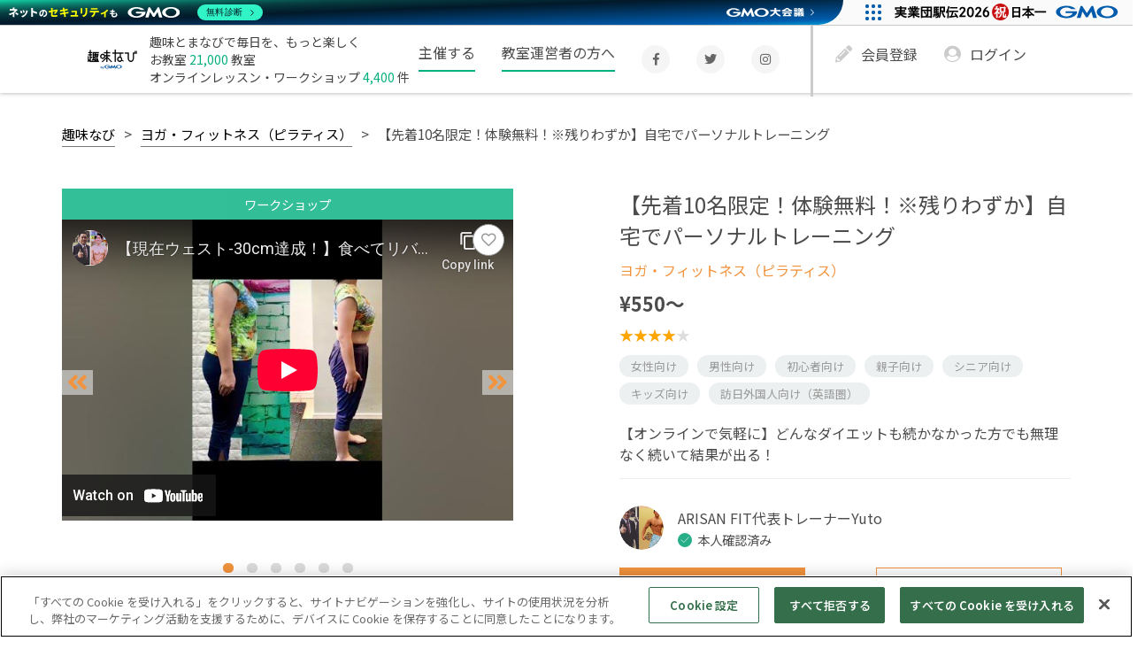

--- FILE ---
content_type: text/html; charset=UTF-8
request_url: https://coto.shuminavi.net/ib85-5fc8/coto/p163-c326-8c4c
body_size: 9722
content:
<!DOCTYPE html>
<html lang="ja">
<head prefix="og: http://ogp.me/ns# fb: http://ogp.me/ns/fb# article: http://ogp.me/ns/article#">
<meta charset="utf-8"/>
<title>【オンラインレッスン有】【先着10名限定！体験無料！※残りわずか】自宅でパーソナルトレーニング | 趣味なび</title>
<link rel="canonical" href="https://coto.shuminavi.net/ib85-5fc8/coto/p163-c326-8c4c" />
<link href="https://static.shuminavi.net/favicon.ico" type="image/x-icon" rel="icon">
<meta name="viewport" content="width=device-width, initial-scale=1.0"/><meta name="description" content="【オンラインで気軽に】どんなダイエットも続かなかった方でも無理なく続いて結果が出る！"/><link rel="preconnect" href="https://fonts.googleapis.com"><link rel="preconnect" href="https://fonts.gstatic.com" crossorigin><link href="https://fonts.googleapis.com/css2?family=Noto+Sans+JP:wght@100..900&display=swap" rel="stylesheet"><script>function __cssLoad(id){setTimeout(function(){var n=document.getElementById(id);n.rel='stylesheet';},0);}</script><link rel="preload" as="font" type="font/woff2" href="https://static.shuminavi.net/plugins/font-awesome/5.0.8/webfonts/fa-solid-900.woff2" crossorigin><link rel="preload" as="font" type="font/woff2" href="https://static.shuminavi.net/plugins/font-awesome/5.0.8/webfonts/fa-brands-400.woff2" crossorigin><link rel="preload" as="font" type="font/woff2" href="https://static.shuminavi.net/plugins/font-awesome/5.0.8/webfonts/fa-regular-400.woff2" crossorigin><link rel="stylesheet" href="https://static.shuminavi.net/plugins/font-awesome/5.0.8/css/fontawesome-all.css?1600245218" media="print" onload="this.media=&#039;all&#039;"/><link rel="stylesheet" href="https://static.shuminavi.net/css/font.min.css?1751262442" media="print" onload="this.media=&#039;all&#039;"/><link rel="stylesheet" href="https://static.shuminavi.net/css/style.min.css?1765849462"/><link id="rel-697e8abd635c7" href="https://static.shuminavi.net/plugins/fastyt/css/fastyt.min.css?1611025054"/><script>__cssLoad('rel-697e8abd635c7')</script><link id="rel-697e8abd634fc" href="https://static.shuminavi.net/css/element/navi/detail-panel.min.css?1753855349"/><script>__cssLoad('rel-697e8abd634fc')</script><link id="rel-697e8abd6910b" href="https://static.shuminavi.net/css/element/navi/parts/ad-banner.min.css?1753855349"/><script>__cssLoad('rel-697e8abd6910b')</script><link id="rel-697e8abd69590" href="https://static.shuminavi.net/css/element/showmoreBtn_take2.min.css?1753855349"/><script>__cssLoad('rel-697e8abd69590')</script><link rel="stylesheet" href="https://static.shuminavi.net/css/element/fixedSNS_take2.min.css?1753855349" media="print" onload="this.media=&#039;all&#039;"/><link id="rel-697e8abd69be9" href="https://static.shuminavi.net/css/element/navi/item-list.min.css?1753855349"/><script>__cssLoad('rel-697e8abd69be9')</script><meta property="fb:app_id" content="404625149983581" />
<meta property="og:title" content="【オンラインレッスン有】【先着10名限定！体験無料！※残りわずか】自宅でパーソナルトレーニング | 趣味なび" />
<meta property="og:type" content="website" />
<meta property="og:url" content="https://coto.shuminavi.net/ib85-5fc8/coto/p163-c326-8c4c" />
<meta property="og:image" content="https://static.shuminavi.net/bkt/instructor/ib85-5fc8/plan/p163-c326-8c4c/98289296460fbff5045b7e.png/compression?88922f7d47290f6c33ccc963926edfb7" />
<meta property="og:site_name" content="趣味なび" />
<meta property="og:description" content="【オンラインで気軽に】どんなダイエットも続かなかった方でも無理なく続いて結果が出る！" />
<meta name="twitter:card" content="summary_large_image" />
<meta name="twitter:site" content="@shuminavi" />
<meta name="twitter:image" content="https://static.shuminavi.net/bkt/instructor/ib85-5fc8/plan/p163-c326-8c4c/98289296460fbff5045b7e.png/compression?88922f7d47290f6c33ccc963926edfb7" />
<!-- shuminavi.net に対する OneTrust Cookie 同意通知の始点 -->
<script src="https://cdn-au.onetrust.com/consent/8ae1bbd8-d47b-4bbc-b0dc-57be6e2e1806/otSDKStub.js" data-document-language="true" type="text/javascript" charset="UTF-8" data-domain-script="8ae1bbd8-d47b-4bbc-b0dc-57be6e2e1806" ></script>
<script type="text/javascript">
function OptanonWrapper() { }
</script>
<!-- shuminavi.net に対する OneTrust Cookie 同意通知の終点 --><script>;window.dataLayer=window.dataLayer||[];dataLayer.push({'category':'\u30e8\u30ac\u30fb\u30d5\u30a3\u30c3\u30c8\u30cd\u30b9\uff08\u30d4\u30e9\u30c6\u30a3\u30b9\uff09'});</script><script>;dataLayer.push({'prefecture':null});</script><script>(function(w,d,s,l,i){w[l]=w[l]||[];w[l].push({'gtm.start':
new Date().getTime(),event:'gtm.js'});var f=d.getElementsByTagName(s)[0],
j=d.createElement(s),dl=l!='dataLayer'?'&l='+l:'';j.async=true;j.src=
'https://www.googletagmanager.com/gtm.js?id='+i+dl+'&gtm_auth=n1LXnHBJ5auoSdzMnbQZtA&gtm_preview=env-2&gtm_cookies_win=x';f.parentNode.insertBefore(j,f);
})(window,document,'script','dataLayer','GTM-WGK5JXB');</script>
<link rel="manifest" href="/manifest.json">
<link rel="manifest" href="/browserconfig.xml">
</head>
<body data-rev="take2" class="shuminaviBody" >
<div class="wrap"><header class="header -expand"><div class="header__inner"><div class="header__logo"><a href="/"><img src="https://static.shuminavi.net/resource/common/img/header_logo.png" alt="趣味なび byGMO" width="667" height="375" decoding="async" /></a><div class="header__logoText">趣味とまなびで毎日を、もっと楽しく<br/>お教室 <span>21,000</span> 教室<br/>オンラインレッスン・ワークショップ <span>4,400</span> 件</div></div><nav class="header__body"><div class="header__search"><button type="button" class="header__menuTrigger js-menu" aria-controls="header__menu"><img src="https://static.shuminavi.net/img/front/layout/header_icon_menu.svg?1522991081" alt="メニュー" width="23" height="23"/></button></div><div id="header__menu" class="header__menu" aria-expanded="false" aria-controls="header__menu"><div class="header__background js-menu"></div><div class="header__menuInner js-menuInner"><button type="button" class="header__menuCloseTrigger js-menu" aria-controls="header__menu"><img src="https://static.shuminavi.net/img/front/layout/header_icon_menu_close.svg?1522991081" alt="閉じる" width="19" height="18"/></button><div class="header__menuLogout"><div class="header__menuButton"><ul class="header__menuLogout-buttons"><li><a href="/account/register" class="gtm-trigger-signup-sp_tracks_entry el-button01 -color-positive02 -size_small02" rel="nofollow">新規登録する</a></li><li><a href="/account/login" class="el-button01 -color-positive02 -size_small02 js-menu" rel="nofollow">ログイン</a></li></ul><ul class="header__menuLogout-sns"><li><a href="https://www.facebook.com/shuminavi" target="_blank" rel="noopener noreferrer" title="Facebook"><i class="fab fa-facebook-f"></i></a></li><li><a href="https://x.com/shuminavi" target="_blank" rel="noopener noreferrer" title="X"><i class="fab fa-twitter"></i></a></li><li><a href="https://www.instagram.com/shuminavi/" target="_blank" rel="noopener noreferrer" title="Instagram"><i class="fab fa-instagram"></i></a></li></ul><ul class="header__menuLogout-sub"><li><a href="/guide/about/2">主催する</a><i class="far fa-angle-right"></i></li><li><a href="/guide/about/3">教室運営者の方へ</a><i class="far fa-angle-right"></i></li></ul></div><ul class="header__menuItems_pc"><li class="is-highlighted"><a href="/guide/about/2">主催する</a></li><li class="is-highlighted"><a href="/guide/about/3">教室運営者の方へ</a></li><li><a href="https://www.facebook.com/shuminavi" target="_blank" rel="noopener noreferrer" title="Facebook"><i class="fab fa-facebook-f"></i></a></li><li><a href="https://x.com/shuminavi" target="_blank" rel="noopener noreferrer" title="X"><i class="fab fa-twitter"></i></a></li><li><a href="https://www.instagram.com/shuminavi/" target="_blank" rel="noopener noreferrer" title="Instagram"><i class="fab fa-instagram"></i></a></li><li class="is-separator"></li><li class="is-sub"><a href="/account/register" class="gtm-trigger-signup-pc_tracks_entry" rel="nofollow"><i class="fa fa-pencil-alt" aria-hidden="true"></i>会員登録</a></li><li class="is-sub"><a href="/account/login" rel="nofollow"><i class="fa fa-user-circle" aria-hidden="true"></i>ログイン</a></li></ul></div></div></div></nav></div></header><div class="topicPath"><ul itemscope itemtype="http://schema.org/BreadcrumbList" class="topicPath__pc" ><li itemscope itemtype="http://schema.org/ListItem" itemprop="itemListElement" ><a itemtype="http://schema.org/Thing" itemprop="item" href="/">趣味なび</a><meta itemprop="name" content="趣味なび" /><meta itemprop="identifier" content="https://coto.shuminavi.net/" /><meta itemprop="position" content="1" /></li><li itemscope itemtype="http://schema.org/ListItem" itemprop="itemListElement" ><a itemtype="http://schema.org/Thing" itemprop="item" href="/category/yoga-fitness">ヨガ・フィットネス（ピラティス）</a><meta itemprop="name" content="ヨガ・フィットネス（ピラティス）" /><meta itemprop="identifier" content="https://coto.shuminavi.net/category/yoga-fitness" /><meta itemprop="position" content="2" /></li><li class="topicPath__last" itemscope itemtype="http://schema.org/ListItem" itemprop="itemListElement" ><strong itemscope itemtype="http://schema.org/Thing" itemprop="item" >【先着10名限定！体験無料！※残りわずか】自宅でパーソナルトレーニング</strong><meta itemprop="name" content="【先着10名限定！体験無料！※残りわずか】自宅でパーソナルトレーニング" /><meta itemprop="identifier" content="https://coto.shuminavi.net/ib85-5fc8/coto/p163-c326-8c4c" /><meta itemprop="position" content="3" /></li></ul></div><main class="main"><div class="c__detailHead">
<div class="el__detailHead is-primary">
<div class="el__detailCategory">
<span class="el__detailCategoryItem3">
ワークショップ
</span>
</div>
<div class="c__carousel2">
<div class="el-carousel__container">
<div class="fastyt">
<div class="play" data-src="https://www.youtube-nocookie.com/embed/ZIy15NA-3MI">
<img loading="lazy" src="https://img.youtube.com/vi/ZIy15NA-3MI/0.jpg">
</div>
</div>
</div>
<div class="el-carousel__container">
<div tabindex="-1">
<figure id="figure-697e8abd63683" data-src="https://static.shuminavi.net/bkt/instructor/ib85-5fc8/plan/p163-c326-8c4c/98289296460fbff5045b7e.png/compression?88922f7d47290f6c33ccc963926edfb7"
></figure>
<div class="el-carousel__caption">
<div class="itemListCard__ticketMessage">リクエスト受付中</div>
</div>
<div class="itemListCard__ticketMessage">リクエスト受付中</div>
</div>
</div>
<div class="el-carousel__container">
<div tabindex="-1">
<figure id="figure-697e8abd6392b" data-src="https://static.shuminavi.net/bkt/instructor/ib85-5fc8/plan/p163-c326-8c4c/20989651925f88156271b4a.jpg/compression?438e3781c6e3d06c1760c40bffa63455"
></figure>
<div class="el-carousel__caption">
<div class="itemListCard__ticketMessage">リクエスト受付中</div>
</div>
<div class="itemListCard__ticketMessage">リクエスト受付中</div>
</div>
</div>
<div class="el-carousel__container">
<div tabindex="-1">
<figure id="figure-697e8abd63d89" data-src="https://static.shuminavi.net/bkt/instructor/ib85-5fc8/plan/p163-c326-8c4c/160789164360ca27d1ebca2.png/compression?cd4546ebfb5028ed6cfe50e38923a3f1"
></figure>
<div class="el-carousel__caption">
<div class="itemListCard__ticketMessage">リクエスト受付中</div>
</div>
<div class="itemListCard__ticketMessage">リクエスト受付中</div>
</div>
</div>
<div class="el-carousel__container">
<div tabindex="-1">
<figure id="figure-697e8abd64019" data-src="https://static.shuminavi.net/bkt/instructor/ib85-5fc8/plan/p163-c326-8c4c/207929451160fbff5061167.jpg/compression?91fc567a135b957b79d1d47fe37ce34c"
></figure>
<div class="el-carousel__caption">
<div class="itemListCard__ticketMessage">リクエスト受付中</div>
</div>
<div class="itemListCard__ticketMessage">リクエスト受付中</div>
</div>
</div>
<div class="el-carousel__container">
<div tabindex="-1">
<figure id="figure-697e8abd64299" data-src="https://static.shuminavi.net/bkt/instructor/ib85-5fc8/plan/p163-c326-8c4c/21109783775f88156299ee1.png/compression?4d5bce0f0c9d8e24191870d6812f5962"
></figure>
<div class="el-carousel__caption">
<div class="itemListCard__ticketMessage">リクエスト受付中</div>
</div>
<div class="itemListCard__ticketMessage">リクエスト受付中</div>
</div>
</div>
</div>
<div class="el__fav el__fav2 test">
<button class=" tip btn-favorite no-login" type="button" data-tip="気になる教室・ワークショップを「お気に入り」に保存できます。"><i class="fa fa-heart" aria-hidden="true"></i><i class="far fa-heart" aria-hidden="true"></i></button></div>
</div>
<div class="el__detailHead is-secondary">
<div class="el__detailName">
<h1>
【先着10名限定！体験無料！※残りわずか】自宅でパーソナルトレーニング </h1>
</div>
<div class="el__detailArea">
<a href="/category/yoga-fitness">ヨガ・フィットネス（ピラティス）</a></div>
<div class="el__detailPrice">¥550〜</div>
<div class="itemListCard__info2 el__detailNums">
<dl>
<dt class="plan-review-stars-wrap">
<span class="rate rate4"></span>
</dt>
</dl>
</div>
<div class="el__detailEtc">
<span class="el__detailEtc-item">
女性向け </span>
<span class="el__detailEtc-item">
男性向け </span>
<span class="el__detailEtc-item">
初心者向け </span>
<span class="el__detailEtc-item">
親子向け </span>
<span class="el__detailEtc-item">
シニア向け </span>
<span class="el__detailEtc-item">
キッズ向け </span>
<span class="el__detailEtc-item">
訪日外国人向け（英語圏） </span>
</div>
<div class="el__detailSummary">
<p>【オンラインで気軽に】どんなダイエットも続かなかった方でも無理なく続いて結果が出る！</p>
</div>
<div class="el__detailTeacher">
<a href="/ib85-5fc8/profile">
<div class="el__detailTeacherImage">
<figure id="figure-697e8abd6810b" data-src="https://static.shuminavi.net/bkt/instructor/5fa2b1d9868fe/d41d8cd98f00b204e9800998ecf8427e.png"
></figure>
</div>
<div class="el__detailTeacherSummary">
<div class="el__detailTeacherName">ARISAN FIT代表トレーナーYuto</div>
<div class="el__detailTeacherVerify profileCard__verify"><img src="https://static.shuminavi.net/img/front/common/common_icon_success.svg?1522991081" alt="済" width="16" height="16"/>本人確認済み</div></div>
</a>
</div>
<div class="el__detailAward">
</div>
<div class="detailLinks_wrap">
<div class="el__detailLinks">
<div class="el__detailLink plan">
<button class="js-beta el-button01 no-login el-button-planningRequestButton -color-positive01 -size_small02 gtm-trigger-planning-request-plan-login">開催リクエスト</button>
</div>
<div class="el__detailLink plan">
<a href="javascript:void(0);" class="js-beta no-login el-button01 el-button-planningQuestion -color-positive02 -size_small02">主催者へ質問</a></div>
</div>
<div class="el__detailLink violation">
<a href="/account/support/inquiry?type=5&body=%E3%80%8C%E3%80%90%E5%85%88%E7%9D%8010%E5%90%8D%E9%99%90%E5%AE%9A%EF%BC%81%E4%BD%93%E9%A8%93%E7%84%A1%E6%96%99%EF%BC%81%E2%80%BB%E6%AE%8B%E3%82%8A%E3%82%8F%E3%81%9A%E3%81%8B%E3%80%91%E8%87%AA%E5%AE%85%E3%81%A7%E3%83%91%E3%83%BC%E3%82%BD%E3%83%8A%E3%83%AB%E3%83%88%E3%83%AC%E3%83%BC%E3%83%8B%E3%83%B3%E3%82%B0%E3%80%8D%E3%81%AB%E3%81%A4%E3%81%84%E3%81%A6%E3%81%AE%E9%81%95%E5%8F%8D%E5%A0%B1%E5%91%8A%0Ahttps%3A%2F%2Fcoto.shuminavi.net%2Fib85-5fc8%2Fcoto%2Fp163-c326-8c4c" rel="nofollow"><i class="fa fa-exclamation-triangle" aria-hidden="true"></i>違反報告はこちら</a></div>
</div>
</div>
</div>
<ul class="banner-ad-area" id="bannerArea-ad">
<li>
<a href="/campaign/plus-one-coin-spring2025" class="">
<picture class="banner-ad-pc">
<img
src="https://static.shuminavi.net/resource/campaign/one-coin/2025-10-banner-728x150.png"
alt="ワンコイン・レッスン特集 お得に趣味をはじめよう"
style="border: solid 1px #ddd;"
loading="lazy"
decoding="async" />
</picture>
<picture class="banner-ad-sp">
<img
src="https://static.shuminavi.net/resource/campaign/one-coin/2025-10-banner-728x150.png"
alt="ワンコイン・レッスン特集 お得に趣味をはじめよう"
style="border: solid 1px #ddd;"
loading="lazy"
decoding="async" />
</picture>
</a>
</li>
<li>
<a href="https://college.coeteco.jp/" target="_blank" rel="noopener noreferrer" class="">
<picture class="banner-ad-pc">
<img
src="https://static.shuminavi.net/resource/coeteco/college/728_150.jpg"
alt="コエテコカレッジ byGMO - オンライン講座の開催・連絡・決済をトータルサポート"
style="border: solid 1px #ddd;"
loading="lazy"
decoding="async" />
</picture>
<picture class="banner-ad-sp">
<img
src="https://static.shuminavi.net/resource/coeteco/college/728_150.jpg"
alt="コエテコカレッジ byGMO - オンライン講座の開催・連絡・決済をトータルサポート"
style="border: solid 1px #ddd;"
loading="lazy"
decoding="async" />
</picture>
</a>
</li>
</ul>
<div class="c__detailInfo detailInfo__plan">
<div class="heading01"
id="kotoDetail1">
<h2>詳細情報</h2>
<span></span>
</div>
<div class="el-detailInfo__inner">
<div class="el-detailInfo__block">
<div class="el-detailInfo__label">
<h3>
<img src="https://static.shuminavi.net/img/front/common/common_icon_memo_gray.svg?1522991081" alt="ワークショップの内容" width="23" height="23" decoding="async"/><span>ワークショップの内容</span>
</h3>
</div>
<div class="el-detailInfo__body">
<p>
【先着10名様限定！】5000円の体験が今なら無料！<br />
無料体験参加はHPから【無料体験】ボタンを押すだけ！（公式LINEに飛びます）<br />
※大変好評につき、お早めの予約をオススメいたします！<br />
<br />
まずはLINEから気軽にご相談ください！（無料）<br />
ID:@272pzmem<br />
<br />
Https://www.ari-san.com/<br />
↑Hを小文字にするか「Arisan Fit」で今すぐ検索！<br />
<br />
ご覧頂きありがとうございます！<br />
今話題の〈オンラインパーソナルトレーニング〉ご存じですか？<br />
<br />
お家にいながら隙間時間でオンラインでダイエット、ボディメイクのトレーニングを受けられます！<br />
<br />
Youtubeの激やせ動画をやっても身体が変わらない…<br />
食事を我慢して体重は落ちてもリバウンドしてしまう…<br />
<br />
そんな方に正しい「筋トレ」を指導しリバウンドしない体つくりを目指して頂きます。<br />
ダイエットをしても上手く行かない方、続かない方ご受講下さい！<br />
<br />
お子さんが小さい方やジムに行けない方もオススメです！<br />
<br />
HPからお客様の変化を是非ご覧ください！ </p>
</div>
</div>
<div class="el-detailInfo__block">
<div class="el-detailInfo__label">
<h3>
<img src="https://static.shuminavi.net/img/front/common/common_icon_clock_gray.svg?1522991081" alt="当日の流れ・所要時間" width="23" height="23" loading="lazy" decoding="async"/><span>当日の流れ・所要時間</span>
</h3>
</div>
<div class="el-detailInfo__body">
<p>
全体の所要時間　＜60分＞<br />
<br />
STEP１：カウンセリング＜20分＞<br />
STEP２：トレーニング　＜40分＞<br />
</p>
</div>
</div>
<div class="el-detailInfo__block">
<div class="el-detailInfo__label">
<h3>
<img src="https://static.shuminavi.net/img/front/common/common_icon_warning_gray.svg?1522991081" alt="その他注意事項" width="23" height="23" loading="lazy" decoding="async"/><span>その他注意事項</span>
</h3>
</div>
<div class="el-detailInfo__body">
<p>
スマートフォン、PCがあればご受講頂けます。<br />
何かご不明な点がございましたら気軽にお問い合わせください。<br />
<br />
　【先着10名様限定】無料体験実施中！<br />
※残りわずか<br />
おひとり様1回限定！5000円の体験が今なら無料で1回受講可能です！ </p>
</div>
</div>
<div class="formButton01">
<div class="formButton01__innerButtons">
</div>
</div>
</div>
</div>
<div class="heading01"
id="kotoDetail3">
<h2>日程・参加チケット情報</h2>
<span></span>
</div>
<div class="c__detailInfo">
<div class="-requestButtons">
<p>リクエスト受付中です！</p>
<div class="el-detailInfo__body">
<div class="detailLinks__wrap">
<div class="el__detailLinks">
<div class="el__detailLink">
<button class="js-beta el-button01 no-login el-button-planningRequestButton -color-positive01 -size_small02 gtm-trigger-planning-request-plan-login">開催リクエスト</button>
</div>
<div class="el__detailLink">
<a href="javascript:void(0);" class="js-beta no-login el-button01 el-button-planningQuestion -color-positive02 -size_small02">主催者へ質問</a></div>
</div>
</div>
</div>
</div>
<div class="heading01"
id="planReviews">
<h2>レビュー</h2>
<span></span>
</div>
<div class="c__detailReport">
<div class="reviewListResultBox" data-uuid="p163-c326-8c4c">
<div class="el__search__notFound">
<p class="notFound__text">
現在募集中です
</p>
</div>
</div>
<div class="el-more__view__btn moreButton" style="" >
<div class="el-button01 -color-neutral -size_normal03 -type_circle">
<p>もっと見る</p>
</div>
</div>
</div>
<!-- SNS -->
<div class="fixedSns__outer">
<div class="fixedSns" style="position: fixed;">
<div class="fixedSns__block">
<a href="https://www.facebook.com/sharer/sharer.php?u=https%3A%2F%2Fcoto.shuminavi.net%2Fib85-5fc8%2Fcoto%2Fp163-c326-8c4c" target="_blank">
<img src="https://static.shuminavi.net/resource/common/img/share_facebook_s.png" alt="Facebook" width="50" height="50" loading="lazy" />
</a>
</div>
<div class="fixedSns__block">
<a href="https://x.com/share?url=https%3A%2F%2Fcoto.shuminavi.net%2Fib85-5fc8%2Fcoto%2Fp163-c326-8c4c&text=%E3%80%90%E5%85%88%E7%9D%8010%E5%90%8D%E9%99%90%E5%AE%9A%EF%BC%81%E4%BD%93%E9%A8%93%E7%84%A1%E6%96%99%EF%BC%81%E2%80%BB%E6%AE%8B%E3%82%8A%E3%82%8F%E3%81%9A%E3%81%8B%E3%80%91%E8%87%AA%E5%AE%85%E3%81%A7%E3%83%91%E3%83%BC%E3%82%BD%E3%83%8A%E3%83%AB%E3%83%88%E3%83%AC%E3%83%BC%E3%83%8B%E3%83%B3%E3%82%B0+%7C+%E8%B6%A3%E5%91%B3%E3%81%AA%E3%81%B3" rel="nofollow" target="_blank">
<img src="https://static.shuminavi.net/resource/common/img/share_x_s.png" alt="X" width="50" height="50" loading="lazy" />
</a>
</div>
<div class="fixedSns__block">
<a href="https://social-plugins.line.me/lineit/share?url=https%3A%2F%2Fcoto.shuminavi.net%2Fib85-5fc8%2Fcoto%2Fp163-c326-8c4c" target="_blank">
<img src="https://static.shuminavi.net/resource/common/img/share_line_s.png" alt="LINE" width="50" height="50" loading="lazy" />
</a>
</div>
</div>
</div>
<div class="heading01"
id="kotoDetail6">
<h2>この主催者の他のワークショップ</h2>
<span></span>
</div>
<div class="newSearchListArea">
<div id="search__notFound" style="display: none;">
<div class="el__search__notFound">
<p class="notFound__text">条件に一致する教室・ワークショップは<br class="is-sp">見つかりませんでした。</p>
</div>
<div class="heading01"
id="orSearchHeader">
<h2>検索条件に近いワークショップ</h2>
<span></span>
</div>
</div>
<ul class="newSearchList searchListResultBox"
data-search-form=""
data-page-action=""
data-more-action=""
data-hidden-action=""
>
<input type="hidden" name="697e8abd69d32" value="697e8abd69ca8"/></ul>
</div>
<div class="heading01"
id="kotoDetail5">
<h2>お勧めのワークショップ</h2>
<span></span>
</div>
<div class="newSearchListArea">
<div id="search__notFound" style="display: none;">
<div class="el__search__notFound">
<p class="notFound__text">条件に一致する教室・ワークショップは<br class="is-sp">見つかりませんでした。</p>
</div>
<div class="heading01"
id="orSearchHeader">
<h2>検索条件に近いワークショップ</h2>
<span></span>
</div>
</div>
<ul class="newSearchList searchListResultBox"
data-search-form=""
data-page-action=""
data-more-action=""
data-hidden-action=""
>
<input type="hidden" name="697e8abd6a2ef" value="697e8abd6a26f"/></ul>
</div>
<div class="el-notifier -favorite">
<div class="el-notifierInner">
<div class="el-notifierHead">
<h2>会員登録をすると、「ワークショップ」や「教室」をお気に入り登録する事ができます。</h2>
<div class="el-notifierCloser">&times;</div>
</div>
<div class="el-notifierBody">
<p>
ハートのアイコンをクリックして気になる情報をお気に入り登録できます。ぜひ会員登録してご利用ください！
</p>
<div class="el-notifierButton">
<a href="/account/entry?redirect=%2Fib85-5fc8%2Fcoto%2Fp163-c326-8c4c" class="gtm-trigger-cv_processor-keep el-button01 -color-positive01 -size_small02" rel="nofollow">すぐに会員登録する</a></div>
</div>
</div>
</div>
<div class="el-notifier -direct-message">
<div class="el-notifierInner">
<div class="el-notifierHead">
<h2>会員登録をすると、主催者に開催リクエストや質問ができます</h2>
<div class="el-notifierCloser">&times;</div>
</div>
<div class="el-notifierBody">
<p>
主催者への開催リクエストや質問は会員限定機能です。<br >会員登録して主催者に開催リクエストや質問をしてみましょう！
</p>
<div class="el-notifierButton">
<a href="/account/entry?redirect=%2Fib85-5fc8%2Fcoto%2Fp163-c326-8c4c" class="gtm-trigger-cv_processor-yaritori el-button01 -color-positive01 -size_small02" rel="nofollow">すぐに会員登録する</a></div>
</div>
</div>
</div>
<div class="el-notifier -plus-link-message">
<div class="el-notifierInner">
<div class="el-notifierHead">
<h2>ここからはコエテコカレッジの予約ページに遷移します</h2>
<div class="el-notifierCloser">&times;</div>
</div>
<div class="el-notifierBody">
<p>
開催リクエストや予約には コエテコカレッジ へのログインが必要です<br />
初めての方は無料会員登録をお願いします（所要時間1分）
</p>
<div class="el-notifierButton">
<a href="/ib85-5fc8/coto/p163-c326-8c4c" class="gtm-trigger-cv_processor-yaritori el-button01 -color-positive01 -size_small02 el-notifierCloser" target="_blank" style="margin-right: 10px; padding-top: 4px; font-size: 13px;white-space: pre-line;">開催リクエスト
(ログイン)</a>
<a href="https://college.coeteco.jp/users/sign_up" class="gtm-trigger-cv_processor-yaritori el-button01 -color-positive02 -size_small02 el-notifierCloser" target="_blank" style="margin-left: 10px;">新規会員登録</a></div>
</div>
</div>
</div><div class="add__area"><ul class="banner_area"><li><a href="https://college.coeteco.jp/" target="_blank"><img class="footer-banner" style="border:1px solid #ddd;" src="https://static.shuminavi.net/resource/coeteco/college/720_330.jpg" alt="コエテコカレッジ byGMO - オンライン講座の開催・連絡・決済をトータルサポート" width="360" height="165" loading="lazy" decoding="async" /></a></li><li><a href="https://www.waccas.com/teacher" target="_blank" rel="noopener"><picture><source type="image/webp" srcset="https://static.shuminavi.net/resource/banner/waccas-v2/banner_waccas.webp"><img class="footer-banner" id="waccas" src="https://static.shuminavi.net/resource/banner/waccas-v2/banner_waccas.jpg" alt="趣味なびキャスティング" width="360" height="165" loading="lazy" decoding="async" /></picture></a></li></ul></div></main><footer class="footer"><div class="footer__contents"><ul class="footer__links"><li class="footer__links__ttl -heading">趣味の教室・ワークショップ・<br>オンラインレッスンを探す</li><li><a href="/shumi-genre">趣味一覧</a></li><li><a href="/area/schools">教室エリア一覧</a></li><li><a href="/categories/schools">教室ジャンル一覧</a></li><li><a href="/area/school_trials">無料体験レッスンエリア一覧</a></li><li><a href="/categories/school_trials">無料体験レッスンジャンル一覧</a></li><li><a href="/area/plans">ワークショップエリア一覧</a></li><li><a href="/categories/plans">ワークショップジャンル一覧</a></li><li><a href="/onlinelesson">オンラインレッスン一覧</a></li><li><a href="/stores">趣味なびSTORES</a></li></ul><ul class="footer__links"><li class="footer__links__ttl -heading">趣味なびについて</li><li><a href="/univ-lesson/onlinelesson" onclick="gtag(&#039;event&#039;, &#039;view&#039;, {&#039;event_category&#039;: &#039;univ_lesson_lp&#039;, &#039;event_label&#039;: &#039;footer&#039;});">オンラインレッスン導入支援講座について</a></li><li><a href="/contents">オンラインレッスンのやり方、始め方</a></li><li><a href="/onlinelesson/about">オンラインレッスンの受講について</a></li><li><a href="/guide/about/2">主催する</a></li><li><a href="/guide/about/3">教室運営者の方へ</a></li><li><a href="/guide/terms">免責事項／利用規約</a></li><li><a href="/guide/guideline">ガイドライン</a></li><li><a href="/guide/faq">よくある質問</a></li><li><a href="/account/support/inquiry">お問い合わせ</a></li></ul><ul class="footer__links"><li class="footer__links__ttl -heading">GMO趣味なび株式会社について</li><li><a href="https://shuminavi.co.jp/" target="_blank" rel="noopener noreferrer">運営会社</a></li><li><a href="https://www.wantedly.com/companies/company_3380639" target="_blank" rel="noopener noreferrer">採用情報</a></li><li><a href="https://shuminavi.net/company/privacy/" target="_blank" rel="noopener noreferrer">個人情報保護方針</a></li><li><a href="/guide/law">特定商取引法の表示</a></li><li><a href="/ethical-club">趣味なびエシカル消費推進部</a></li><li><a href="/b2b/b2b-promotion">プロモーションについて</a></li><li><a href="https://shuminavi.net/b2b/contact/" target="_blank" rel="noopener noreferrer">メーカー・広告代理店のご担当者様へ</a></li></ul><ul class="footer__links"><li class="footer__links__ttl -heading">関連サイト</li><li><a href="https://college.coeteco.jp/" target="_blank" rel="noopener">コエテコカレッジ</a></li><li><a href="https://www.waccas.com/" target="_blank" rel="noopener">趣味なびキャスティング</a></li></ul></div><a href="/" class="copy__link"><small class="footer__copy">&copy; 2026 GMO Shuminavi Inc. All Rights Reserved.</small></a></footer><!-- GMO Security Footer --><style>#gmo-security-footer {width: 100%;border: none;vertical-align: bottom;height: 362px;@media (min-width: 541px) {height: 324px;}@media (min-width: 769px) {height: 286px;}}</style><iframe id="gmo-security-footer" src="/gmo-security-footer.html" scrolling="no"></iframe><script>const sub = document.getElementById("gmo-security-footer");function resize_iframe(first_time = false) {if (window.innerWidth >= 540) {} else {sub.style.height = sub.contentWindow.document.body.scrollHeight + "px";if (first_time) {setTimeout(resize_iframe, 2000);}}}sub.addEventListener('load resize', resize_iframe(true));document.addEventListener('load resize', resize_iframe(true));</script><!-- /GMO Security Footer --><!-- GMOグループフッター --><script type="text/javascript" charset="UTF-8" src="https://cache.img.gmo.jp/gmo/footer/script.min.js" id="gmofootertag" data-gmofooter-listed="true" async="async"></script><!-- GMOグループヘッダー --><script type="text/javascript" charset="UTF-8" src="https://cache.img.gmo.jp/gmo/header/script.min.js" id="gmoheadertag" async="async"></script><div class="pageTop">
<a href="#top" class="el-button01 -size_small01 -color-positive03">
<img src="https://static.shuminavi.net/img/front/elements/common_icon_pageTop.svg?1525911010" alt="トップに戻る"/></a>
</div></div><script>var _SN = {"LOGIN":false,"USER":{"UUID":null,"INSTRUCTOR":null},"ENTERED_ORDER":false,"RV":"5ad0a10cd56ae39188d08daef05eff8fa758de3c","DEBUG":0,"CSRF_FIELD":"_csrfToken","BKT_HOST":"https:\/\/static.shuminavi.net\/","URLS":{"brefore":null,"top":"\/","login":"\/account\/login?redirect=#2","loginBack":"\/account\/login?redirect=%2Fib85-5fc8%2Fcoto%2Fp163-c326-8c4c#2","entryBack":"\/account\/entry?redirect=%2Fib85-5fc8%2Fcoto%2Fp163-c326-8c4c","scriptBase":"https:\/\/coto.shuminavi.net\/script"},"TAX_RATE":0.1,"LATEST_TAX_RATE":0.1,"LATEST_TAX_START_DATE":"2019-10-01","DEVICE":{"isMobile":false,"isTablet":false,"isPc":true}};</script><script src="https://static.shuminavi.net/js/init.min.js?1753855349"></script><script src="https://ajax.googleapis.com/ajax/libs/jquery/3.7.1/jquery.min.js"></script><script src="https://code.jquery.com/jquery-migrate-3.4.1.js"></script>
<script src="https://static.shuminavi.net/plugins/fastyt/js/fastyt.min.js?1687833082" defer="defer"></script><script src="https://static.shuminavi.net/plugins/slick/slick.min.js?1521774668"></script><script src="https://static.shuminavi.net/js/tools.min.js?1753855349"></script><script src="https://static.shuminavi.net/js/motion.min.js?1760528432"></script><script>(function(e){'use strict';var t=['<form role="form" method="post" accept-charset="utf-8" action="\/api\/rest\/tool\/cookies.json"><div style="display:none;"><input type="hidden" name="_method" value="POST"\/><input type="hidden" name="_csrfToken" autocomplete="off" value="3ced8eaccc10133f7d083b31bb5110a2f38328991cb6f967db33cb1d124fbefa46c0255852a7c57b1cf2978caab99356a8af391ccb29839f28f09d5ac56f3c38"\/><\/div><input type="text" name="key" id="key"\/><input type="text" name="value" id="value"\/><input type="text" name="expire" id="expire"\/><div style="display:none;"><input type="hidden" name="_Token[fields]" autocomplete="off" value="ec179e8b4ec8f449d6a350f2d40a24eb110992be%3A"\/><input type="hidden" name="_Token[unlocked]" autocomplete="off" value=""\/><\/div><\/form>','<form role="form" method="delete" accept-charset="utf-8" action="\/api\/rest\/tool\/cookies\/delete.json"><div style="display:none;"><input type="hidden" name="_method" value="POST"\/><input type="hidden" name="_csrfToken" autocomplete="off" value="3ced8eaccc10133f7d083b31bb5110a2f38328991cb6f967db33cb1d124fbefa46c0255852a7c57b1cf2978caab99356a8af391ccb29839f28f09d5ac56f3c38"\/><\/div><input type="text" name="key" id="key"\/><div style="display:none;"><input type="hidden" name="_Token[fields]" autocomplete="off" value="ef0e29f5c20ef21656d1476f71d3dd851820c375%3A"\/><input type="hidden" name="_Token[unlocked]" autocomplete="off" value=""\/><\/div><\/form>'];e.cookie=e.cookie||{};e.cookie.baseForm=t.shift();e.cookie.deleteForm=t.shift()}(_SN));</script><script src="https://static.shuminavi.net/js/element/cookie.min.js?1753855349"></script><script src="https://static.shuminavi.net/js/element/navi/parts/fav-button.min.js?1753855349"></script><script src="https://static.shuminavi.net/js/element/navi/review-list.min.js?1753855349"></script><script src="https://d.line-scdn.net/r/web/social-plugin/js/thirdparty/loader.min.js" async="async"></script><script src="https://static.shuminavi.net/js/element/navi/item-list.min.js?1753855349"></script><script src="https://static.shuminavi.net/js/element/navi/detail-page.min.js?1753855349"></script><script src="https://static.shuminavi.net/js/element/layout/header.min.js?1532394064"></script><script>(function(a){setTimeout(function(){var a=$('#figure-697e8abd63683');a.css('background-image','url('+a.data('src')+')');a.data('src','')},10)}(_SN));</script><script>(function(a){setTimeout(function(){var a=$('#figure-697e8abd6392b');a.css('background-image','url('+a.data('src')+')');a.data('src','')},10)}(_SN));</script><script>(function(a){setTimeout(function(){var a=$('#figure-697e8abd63d89');a.css('background-image','url('+a.data('src')+')');a.data('src','')},10)}(_SN));</script><script>(function(a){setTimeout(function(){var a=$('#figure-697e8abd64019');a.css('background-image','url('+a.data('src')+')');a.data('src','')},10)}(_SN));</script><script>(function(a){setTimeout(function(){var a=$('#figure-697e8abd64299');a.css('background-image','url('+a.data('src')+')');a.data('src','')},10)}(_SN));</script><script>(function(a){setTimeout(function(){var a=$('#figure-697e8abd6810b');a.css('background-image','url('+a.data('src')+')');a.data('src','')},10)}(_SN));</script><script>;_SN.add(function(n){setTimeout(function(){console.log('LineIt');LineIt.loadButton()},1000)});</script><script>(function(e){if(e.itemListParam===undefined){e.itemListParam={}};e.itemListParam['697e8abd69ca8']=e.itemListParam['697e8abd69ca8']||{'mode':'recommendInstructor','instructor':'ib85-5fc8','plan':'p163-c326-8c4c','headerSelector':'#kotoDetail6'}}(_SN));</script><script>;_SN.add(function(d){$('#kotoDetail6').hide()}(_SN));</script><script>(function(a){if(a.itemListParam===undefined){a.itemListParam={}};a.itemListParam['697e8abd6a26f']=a.itemListParam['697e8abd6a26f']||{'instructor':'ib85-5fc8','plan':'p163-c326-8c4c','mode':'recommendPlan','headerSelector':'#kotoDetail5'}}(_SN));</script><script>;_SN.add(function(d){$('#kotoDetail5').hide()}(_SN));</script><script>;_SN.add(function(n){n.motion.hamburgerMenu()});</script><script>(function(n){n.motion.pageFadeIn()}(_SN));</script><script src="https://static.shuminavi.net/js/run.min.js?1753855349" async="async"></script><noscript><iframe src="https://www.googletagmanager.com/ns.html?id=GTM-WGK5JXB&gtm_auth=n1LXnHBJ5auoSdzMnbQZtA&gtm_preview=env-2&gtm_cookies_win=x"
height="0" width="0" style="display:none;visibility:hidden"></iframe></noscript><script type="text/javascript" src="/_Incapsula_Resource?SWJIYLWA=719d34d31c8e3a6e6fffd425f7e032f3&ns=2&cb=1504340524" async></script></body>
</html>


--- FILE ---
content_type: text/html
request_url: https://coto.shuminavi.net/gmo-security-footer.html
body_size: 1013
content:
<!DOCTYPE html>
<html lang="ja">
<head>
  <meta charset="UTF-8">
  <meta name="viewport" content="width=device-width, initial-scale=1.0">
  <title>security footer</title>
<style>
  body{
    margin:0;
  }
  #g-group-common-footer ul,#g-group-common-footer li{
    list-style:none;
    margin-block-start:0;
    margin-block-end:0;
    padding-inline-start:0
  }
  #g-group-common-footer .gmoGroupSecurity_linklist ul,#g-group-common-footer .gmoGroupSecurity_linklist li{
    margin: 3px 5px;
  }
  #g-group-common-footer img{
    vertical-align:middle;
    max-width:100%;
    border:0
  }
  #g-group-common-footer .g-group-common-footer-logo{
    max-width:1024px;
    display:flex;
    margin-right:auto;
    margin-left:auto;
    padding-left:10px;
    gap:20px;
    align-items:center;
    box-sizing:border-box
  }
  @media screen and (max-width: 540px){
    #g-group-common-footer .g-group-common-footer-logo{
      flex-direction:column;
      gap:0
    }
  }
  #g-group-common-footer .g-group-common-footer-logo__corporate{
    padding-top:20px;
    padding-bottom:20px;
    box-sizing:border-box
  }
  #g-group-common-footer .g-group-common-footer-logo__sns{
    display:flex;
    gap:10px;
    padding-top:20px;
    padding-bottom:20px;
    box-sizing:border-box
  }
  @media screen and (max-width: 540px){
    #g-group-common-footer .g-group-common-footer-logo__sns{
      padding-top:0
    }
  }
  #g-group-common-footer .g-group-common-footer-logo__sns>li>a{
    display:flex;
    width:20px;
    height:20px;
    align-items:center;
    justify-content:center;
    box-sizing:border-box
  }
  #g-group-common-footer .g-group-common-footer-logo__sns img{
    vertical-align:middle;
    box-sizing:border-box
  }
  #g-group-common-footer .g-group-siteseal-area{
    padding-top:40px;
    padding-bottom:40px;
    display:flex;
    gap:10px;
    justify-content:center
  }
  #g-group-common-footer {background:#f2f3f4}
</style>

</head>
<body>

<footer id="g-group-common-footer" class="g-group-common-footer">
  <div class="g-group-common-footer-logo">
    <div class="g-group-common-footer-logo__corporate"><a href="https://shuminavi.co.jp/" target="_blank"><img src="https://static.shuminavi.net/resource/common/img/security-footer/gmo-shuminavi-logo.png" alt="GMO趣味なび株式会社" width="200" height="35"></a></div>
  </div>

  <script type="text/javascript" charset="UTF-8" src="https://cache.img.gmo.jp/gmo/security/script.min.js" id="gmosecuritytag" async="async"></script>

  <!-- GMO Site Seals -->
  <ul class="g-group-siteseal-area">
    <li>
      <div id="ss_gmo_globalsign_secured_site_seal" oncontextmenu="return false;" style="width:100px; height:50px">
        <img id="ss_gmo_globalsign_img" src="[data-uri]" alt="" onclick="ss_open_profile()" style="cursor:pointer; border:0; width:100%" >
      </div>
      <script>
        window.addEventListener('load', () => {
          let s = document.createElement("script");
          s.src = "https://seal.atlas.globalsign.com/gss/one/seal?image=seal_100-50_ja.png";
          document.body.appendChild(s);
        });
      </script>
    </li>
    <li>
      <span id="csi_siteseal_tag" oncontextmenu="return false;">
        <a id="csi_siteseal_profile_link">
          <img alt="dark_typeA_100x50.png" id="csi_siteseal_image" width="100" height="50" style="display: none" />
        </a>
      </span>
      <script>
        window.addEventListener('load', () => {
          let s = document.createElement("script");
          s.src = "https://gmo-cybersecurity.com/siteseal/siteseal.js"
          document.body.appendChild(s);
        });
      </script>
    </li>
  </ul>
  <!-- // GMO Site Seals -->
</footer>

<script type="text/javascript" src="/_Incapsula_Resource?SWJIYLWA=719d34d31c8e3a6e6fffd425f7e032f3&ns=1&cb=1197641010" async></script></body>
</html>


--- FILE ---
content_type: text/html; charset=utf-8
request_url: https://www.youtube-nocookie.com/embed/ZIy15NA-3MI
body_size: 47544
content:
<!DOCTYPE html><html lang="en" dir="ltr" data-cast-api-enabled="true"><head><meta name="viewport" content="width=device-width, initial-scale=1"><script nonce="fqdciG-PKDfTbuDsZ7KdxA">if ('undefined' == typeof Symbol || 'undefined' == typeof Symbol.iterator) {delete Array.prototype.entries;}</script><style name="www-roboto" nonce="4bkYTQFeQAh6nD2t9EtSuw">@font-face{font-family:'Roboto';font-style:normal;font-weight:400;font-stretch:100%;src:url(//fonts.gstatic.com/s/roboto/v48/KFO7CnqEu92Fr1ME7kSn66aGLdTylUAMa3GUBHMdazTgWw.woff2)format('woff2');unicode-range:U+0460-052F,U+1C80-1C8A,U+20B4,U+2DE0-2DFF,U+A640-A69F,U+FE2E-FE2F;}@font-face{font-family:'Roboto';font-style:normal;font-weight:400;font-stretch:100%;src:url(//fonts.gstatic.com/s/roboto/v48/KFO7CnqEu92Fr1ME7kSn66aGLdTylUAMa3iUBHMdazTgWw.woff2)format('woff2');unicode-range:U+0301,U+0400-045F,U+0490-0491,U+04B0-04B1,U+2116;}@font-face{font-family:'Roboto';font-style:normal;font-weight:400;font-stretch:100%;src:url(//fonts.gstatic.com/s/roboto/v48/KFO7CnqEu92Fr1ME7kSn66aGLdTylUAMa3CUBHMdazTgWw.woff2)format('woff2');unicode-range:U+1F00-1FFF;}@font-face{font-family:'Roboto';font-style:normal;font-weight:400;font-stretch:100%;src:url(//fonts.gstatic.com/s/roboto/v48/KFO7CnqEu92Fr1ME7kSn66aGLdTylUAMa3-UBHMdazTgWw.woff2)format('woff2');unicode-range:U+0370-0377,U+037A-037F,U+0384-038A,U+038C,U+038E-03A1,U+03A3-03FF;}@font-face{font-family:'Roboto';font-style:normal;font-weight:400;font-stretch:100%;src:url(//fonts.gstatic.com/s/roboto/v48/KFO7CnqEu92Fr1ME7kSn66aGLdTylUAMawCUBHMdazTgWw.woff2)format('woff2');unicode-range:U+0302-0303,U+0305,U+0307-0308,U+0310,U+0312,U+0315,U+031A,U+0326-0327,U+032C,U+032F-0330,U+0332-0333,U+0338,U+033A,U+0346,U+034D,U+0391-03A1,U+03A3-03A9,U+03B1-03C9,U+03D1,U+03D5-03D6,U+03F0-03F1,U+03F4-03F5,U+2016-2017,U+2034-2038,U+203C,U+2040,U+2043,U+2047,U+2050,U+2057,U+205F,U+2070-2071,U+2074-208E,U+2090-209C,U+20D0-20DC,U+20E1,U+20E5-20EF,U+2100-2112,U+2114-2115,U+2117-2121,U+2123-214F,U+2190,U+2192,U+2194-21AE,U+21B0-21E5,U+21F1-21F2,U+21F4-2211,U+2213-2214,U+2216-22FF,U+2308-230B,U+2310,U+2319,U+231C-2321,U+2336-237A,U+237C,U+2395,U+239B-23B7,U+23D0,U+23DC-23E1,U+2474-2475,U+25AF,U+25B3,U+25B7,U+25BD,U+25C1,U+25CA,U+25CC,U+25FB,U+266D-266F,U+27C0-27FF,U+2900-2AFF,U+2B0E-2B11,U+2B30-2B4C,U+2BFE,U+3030,U+FF5B,U+FF5D,U+1D400-1D7FF,U+1EE00-1EEFF;}@font-face{font-family:'Roboto';font-style:normal;font-weight:400;font-stretch:100%;src:url(//fonts.gstatic.com/s/roboto/v48/KFO7CnqEu92Fr1ME7kSn66aGLdTylUAMaxKUBHMdazTgWw.woff2)format('woff2');unicode-range:U+0001-000C,U+000E-001F,U+007F-009F,U+20DD-20E0,U+20E2-20E4,U+2150-218F,U+2190,U+2192,U+2194-2199,U+21AF,U+21E6-21F0,U+21F3,U+2218-2219,U+2299,U+22C4-22C6,U+2300-243F,U+2440-244A,U+2460-24FF,U+25A0-27BF,U+2800-28FF,U+2921-2922,U+2981,U+29BF,U+29EB,U+2B00-2BFF,U+4DC0-4DFF,U+FFF9-FFFB,U+10140-1018E,U+10190-1019C,U+101A0,U+101D0-101FD,U+102E0-102FB,U+10E60-10E7E,U+1D2C0-1D2D3,U+1D2E0-1D37F,U+1F000-1F0FF,U+1F100-1F1AD,U+1F1E6-1F1FF,U+1F30D-1F30F,U+1F315,U+1F31C,U+1F31E,U+1F320-1F32C,U+1F336,U+1F378,U+1F37D,U+1F382,U+1F393-1F39F,U+1F3A7-1F3A8,U+1F3AC-1F3AF,U+1F3C2,U+1F3C4-1F3C6,U+1F3CA-1F3CE,U+1F3D4-1F3E0,U+1F3ED,U+1F3F1-1F3F3,U+1F3F5-1F3F7,U+1F408,U+1F415,U+1F41F,U+1F426,U+1F43F,U+1F441-1F442,U+1F444,U+1F446-1F449,U+1F44C-1F44E,U+1F453,U+1F46A,U+1F47D,U+1F4A3,U+1F4B0,U+1F4B3,U+1F4B9,U+1F4BB,U+1F4BF,U+1F4C8-1F4CB,U+1F4D6,U+1F4DA,U+1F4DF,U+1F4E3-1F4E6,U+1F4EA-1F4ED,U+1F4F7,U+1F4F9-1F4FB,U+1F4FD-1F4FE,U+1F503,U+1F507-1F50B,U+1F50D,U+1F512-1F513,U+1F53E-1F54A,U+1F54F-1F5FA,U+1F610,U+1F650-1F67F,U+1F687,U+1F68D,U+1F691,U+1F694,U+1F698,U+1F6AD,U+1F6B2,U+1F6B9-1F6BA,U+1F6BC,U+1F6C6-1F6CF,U+1F6D3-1F6D7,U+1F6E0-1F6EA,U+1F6F0-1F6F3,U+1F6F7-1F6FC,U+1F700-1F7FF,U+1F800-1F80B,U+1F810-1F847,U+1F850-1F859,U+1F860-1F887,U+1F890-1F8AD,U+1F8B0-1F8BB,U+1F8C0-1F8C1,U+1F900-1F90B,U+1F93B,U+1F946,U+1F984,U+1F996,U+1F9E9,U+1FA00-1FA6F,U+1FA70-1FA7C,U+1FA80-1FA89,U+1FA8F-1FAC6,U+1FACE-1FADC,U+1FADF-1FAE9,U+1FAF0-1FAF8,U+1FB00-1FBFF;}@font-face{font-family:'Roboto';font-style:normal;font-weight:400;font-stretch:100%;src:url(//fonts.gstatic.com/s/roboto/v48/KFO7CnqEu92Fr1ME7kSn66aGLdTylUAMa3OUBHMdazTgWw.woff2)format('woff2');unicode-range:U+0102-0103,U+0110-0111,U+0128-0129,U+0168-0169,U+01A0-01A1,U+01AF-01B0,U+0300-0301,U+0303-0304,U+0308-0309,U+0323,U+0329,U+1EA0-1EF9,U+20AB;}@font-face{font-family:'Roboto';font-style:normal;font-weight:400;font-stretch:100%;src:url(//fonts.gstatic.com/s/roboto/v48/KFO7CnqEu92Fr1ME7kSn66aGLdTylUAMa3KUBHMdazTgWw.woff2)format('woff2');unicode-range:U+0100-02BA,U+02BD-02C5,U+02C7-02CC,U+02CE-02D7,U+02DD-02FF,U+0304,U+0308,U+0329,U+1D00-1DBF,U+1E00-1E9F,U+1EF2-1EFF,U+2020,U+20A0-20AB,U+20AD-20C0,U+2113,U+2C60-2C7F,U+A720-A7FF;}@font-face{font-family:'Roboto';font-style:normal;font-weight:400;font-stretch:100%;src:url(//fonts.gstatic.com/s/roboto/v48/KFO7CnqEu92Fr1ME7kSn66aGLdTylUAMa3yUBHMdazQ.woff2)format('woff2');unicode-range:U+0000-00FF,U+0131,U+0152-0153,U+02BB-02BC,U+02C6,U+02DA,U+02DC,U+0304,U+0308,U+0329,U+2000-206F,U+20AC,U+2122,U+2191,U+2193,U+2212,U+2215,U+FEFF,U+FFFD;}@font-face{font-family:'Roboto';font-style:normal;font-weight:500;font-stretch:100%;src:url(//fonts.gstatic.com/s/roboto/v48/KFO7CnqEu92Fr1ME7kSn66aGLdTylUAMa3GUBHMdazTgWw.woff2)format('woff2');unicode-range:U+0460-052F,U+1C80-1C8A,U+20B4,U+2DE0-2DFF,U+A640-A69F,U+FE2E-FE2F;}@font-face{font-family:'Roboto';font-style:normal;font-weight:500;font-stretch:100%;src:url(//fonts.gstatic.com/s/roboto/v48/KFO7CnqEu92Fr1ME7kSn66aGLdTylUAMa3iUBHMdazTgWw.woff2)format('woff2');unicode-range:U+0301,U+0400-045F,U+0490-0491,U+04B0-04B1,U+2116;}@font-face{font-family:'Roboto';font-style:normal;font-weight:500;font-stretch:100%;src:url(//fonts.gstatic.com/s/roboto/v48/KFO7CnqEu92Fr1ME7kSn66aGLdTylUAMa3CUBHMdazTgWw.woff2)format('woff2');unicode-range:U+1F00-1FFF;}@font-face{font-family:'Roboto';font-style:normal;font-weight:500;font-stretch:100%;src:url(//fonts.gstatic.com/s/roboto/v48/KFO7CnqEu92Fr1ME7kSn66aGLdTylUAMa3-UBHMdazTgWw.woff2)format('woff2');unicode-range:U+0370-0377,U+037A-037F,U+0384-038A,U+038C,U+038E-03A1,U+03A3-03FF;}@font-face{font-family:'Roboto';font-style:normal;font-weight:500;font-stretch:100%;src:url(//fonts.gstatic.com/s/roboto/v48/KFO7CnqEu92Fr1ME7kSn66aGLdTylUAMawCUBHMdazTgWw.woff2)format('woff2');unicode-range:U+0302-0303,U+0305,U+0307-0308,U+0310,U+0312,U+0315,U+031A,U+0326-0327,U+032C,U+032F-0330,U+0332-0333,U+0338,U+033A,U+0346,U+034D,U+0391-03A1,U+03A3-03A9,U+03B1-03C9,U+03D1,U+03D5-03D6,U+03F0-03F1,U+03F4-03F5,U+2016-2017,U+2034-2038,U+203C,U+2040,U+2043,U+2047,U+2050,U+2057,U+205F,U+2070-2071,U+2074-208E,U+2090-209C,U+20D0-20DC,U+20E1,U+20E5-20EF,U+2100-2112,U+2114-2115,U+2117-2121,U+2123-214F,U+2190,U+2192,U+2194-21AE,U+21B0-21E5,U+21F1-21F2,U+21F4-2211,U+2213-2214,U+2216-22FF,U+2308-230B,U+2310,U+2319,U+231C-2321,U+2336-237A,U+237C,U+2395,U+239B-23B7,U+23D0,U+23DC-23E1,U+2474-2475,U+25AF,U+25B3,U+25B7,U+25BD,U+25C1,U+25CA,U+25CC,U+25FB,U+266D-266F,U+27C0-27FF,U+2900-2AFF,U+2B0E-2B11,U+2B30-2B4C,U+2BFE,U+3030,U+FF5B,U+FF5D,U+1D400-1D7FF,U+1EE00-1EEFF;}@font-face{font-family:'Roboto';font-style:normal;font-weight:500;font-stretch:100%;src:url(//fonts.gstatic.com/s/roboto/v48/KFO7CnqEu92Fr1ME7kSn66aGLdTylUAMaxKUBHMdazTgWw.woff2)format('woff2');unicode-range:U+0001-000C,U+000E-001F,U+007F-009F,U+20DD-20E0,U+20E2-20E4,U+2150-218F,U+2190,U+2192,U+2194-2199,U+21AF,U+21E6-21F0,U+21F3,U+2218-2219,U+2299,U+22C4-22C6,U+2300-243F,U+2440-244A,U+2460-24FF,U+25A0-27BF,U+2800-28FF,U+2921-2922,U+2981,U+29BF,U+29EB,U+2B00-2BFF,U+4DC0-4DFF,U+FFF9-FFFB,U+10140-1018E,U+10190-1019C,U+101A0,U+101D0-101FD,U+102E0-102FB,U+10E60-10E7E,U+1D2C0-1D2D3,U+1D2E0-1D37F,U+1F000-1F0FF,U+1F100-1F1AD,U+1F1E6-1F1FF,U+1F30D-1F30F,U+1F315,U+1F31C,U+1F31E,U+1F320-1F32C,U+1F336,U+1F378,U+1F37D,U+1F382,U+1F393-1F39F,U+1F3A7-1F3A8,U+1F3AC-1F3AF,U+1F3C2,U+1F3C4-1F3C6,U+1F3CA-1F3CE,U+1F3D4-1F3E0,U+1F3ED,U+1F3F1-1F3F3,U+1F3F5-1F3F7,U+1F408,U+1F415,U+1F41F,U+1F426,U+1F43F,U+1F441-1F442,U+1F444,U+1F446-1F449,U+1F44C-1F44E,U+1F453,U+1F46A,U+1F47D,U+1F4A3,U+1F4B0,U+1F4B3,U+1F4B9,U+1F4BB,U+1F4BF,U+1F4C8-1F4CB,U+1F4D6,U+1F4DA,U+1F4DF,U+1F4E3-1F4E6,U+1F4EA-1F4ED,U+1F4F7,U+1F4F9-1F4FB,U+1F4FD-1F4FE,U+1F503,U+1F507-1F50B,U+1F50D,U+1F512-1F513,U+1F53E-1F54A,U+1F54F-1F5FA,U+1F610,U+1F650-1F67F,U+1F687,U+1F68D,U+1F691,U+1F694,U+1F698,U+1F6AD,U+1F6B2,U+1F6B9-1F6BA,U+1F6BC,U+1F6C6-1F6CF,U+1F6D3-1F6D7,U+1F6E0-1F6EA,U+1F6F0-1F6F3,U+1F6F7-1F6FC,U+1F700-1F7FF,U+1F800-1F80B,U+1F810-1F847,U+1F850-1F859,U+1F860-1F887,U+1F890-1F8AD,U+1F8B0-1F8BB,U+1F8C0-1F8C1,U+1F900-1F90B,U+1F93B,U+1F946,U+1F984,U+1F996,U+1F9E9,U+1FA00-1FA6F,U+1FA70-1FA7C,U+1FA80-1FA89,U+1FA8F-1FAC6,U+1FACE-1FADC,U+1FADF-1FAE9,U+1FAF0-1FAF8,U+1FB00-1FBFF;}@font-face{font-family:'Roboto';font-style:normal;font-weight:500;font-stretch:100%;src:url(//fonts.gstatic.com/s/roboto/v48/KFO7CnqEu92Fr1ME7kSn66aGLdTylUAMa3OUBHMdazTgWw.woff2)format('woff2');unicode-range:U+0102-0103,U+0110-0111,U+0128-0129,U+0168-0169,U+01A0-01A1,U+01AF-01B0,U+0300-0301,U+0303-0304,U+0308-0309,U+0323,U+0329,U+1EA0-1EF9,U+20AB;}@font-face{font-family:'Roboto';font-style:normal;font-weight:500;font-stretch:100%;src:url(//fonts.gstatic.com/s/roboto/v48/KFO7CnqEu92Fr1ME7kSn66aGLdTylUAMa3KUBHMdazTgWw.woff2)format('woff2');unicode-range:U+0100-02BA,U+02BD-02C5,U+02C7-02CC,U+02CE-02D7,U+02DD-02FF,U+0304,U+0308,U+0329,U+1D00-1DBF,U+1E00-1E9F,U+1EF2-1EFF,U+2020,U+20A0-20AB,U+20AD-20C0,U+2113,U+2C60-2C7F,U+A720-A7FF;}@font-face{font-family:'Roboto';font-style:normal;font-weight:500;font-stretch:100%;src:url(//fonts.gstatic.com/s/roboto/v48/KFO7CnqEu92Fr1ME7kSn66aGLdTylUAMa3yUBHMdazQ.woff2)format('woff2');unicode-range:U+0000-00FF,U+0131,U+0152-0153,U+02BB-02BC,U+02C6,U+02DA,U+02DC,U+0304,U+0308,U+0329,U+2000-206F,U+20AC,U+2122,U+2191,U+2193,U+2212,U+2215,U+FEFF,U+FFFD;}</style><script name="www-roboto" nonce="fqdciG-PKDfTbuDsZ7KdxA">if (document.fonts && document.fonts.load) {document.fonts.load("400 10pt Roboto", "E"); document.fonts.load("500 10pt Roboto", "E");}</script><link rel="stylesheet" href="/s/player/652bbb94/www-player.css" name="www-player" nonce="4bkYTQFeQAh6nD2t9EtSuw"><style nonce="4bkYTQFeQAh6nD2t9EtSuw">html {overflow: hidden;}body {font: 12px Roboto, Arial, sans-serif; background-color: #000; color: #fff; height: 100%; width: 100%; overflow: hidden; position: absolute; margin: 0; padding: 0;}#player {width: 100%; height: 100%;}h1 {text-align: center; color: #fff;}h3 {margin-top: 6px; margin-bottom: 3px;}.player-unavailable {position: absolute; top: 0; left: 0; right: 0; bottom: 0; padding: 25px; font-size: 13px; background: url(/img/meh7.png) 50% 65% no-repeat;}.player-unavailable .message {text-align: left; margin: 0 -5px 15px; padding: 0 5px 14px; border-bottom: 1px solid #888; font-size: 19px; font-weight: normal;}.player-unavailable a {color: #167ac6; text-decoration: none;}</style><script nonce="fqdciG-PKDfTbuDsZ7KdxA">var ytcsi={gt:function(n){n=(n||"")+"data_";return ytcsi[n]||(ytcsi[n]={tick:{},info:{},gel:{preLoggedGelInfos:[]}})},now:window.performance&&window.performance.timing&&window.performance.now&&window.performance.timing.navigationStart?function(){return window.performance.timing.navigationStart+window.performance.now()}:function(){return(new Date).getTime()},tick:function(l,t,n){var ticks=ytcsi.gt(n).tick;var v=t||ytcsi.now();if(ticks[l]){ticks["_"+l]=ticks["_"+l]||[ticks[l]];ticks["_"+l].push(v)}ticks[l]=
v},info:function(k,v,n){ytcsi.gt(n).info[k]=v},infoGel:function(p,n){ytcsi.gt(n).gel.preLoggedGelInfos.push(p)},setStart:function(t,n){ytcsi.tick("_start",t,n)}};
(function(w,d){function isGecko(){if(!w.navigator)return false;try{if(w.navigator.userAgentData&&w.navigator.userAgentData.brands&&w.navigator.userAgentData.brands.length){var brands=w.navigator.userAgentData.brands;var i=0;for(;i<brands.length;i++)if(brands[i]&&brands[i].brand==="Firefox")return true;return false}}catch(e){setTimeout(function(){throw e;})}if(!w.navigator.userAgent)return false;var ua=w.navigator.userAgent;return ua.indexOf("Gecko")>0&&ua.toLowerCase().indexOf("webkit")<0&&ua.indexOf("Edge")<
0&&ua.indexOf("Trident")<0&&ua.indexOf("MSIE")<0}ytcsi.setStart(w.performance?w.performance.timing.responseStart:null);var isPrerender=(d.visibilityState||d.webkitVisibilityState)=="prerender";var vName=!d.visibilityState&&d.webkitVisibilityState?"webkitvisibilitychange":"visibilitychange";if(isPrerender){var startTick=function(){ytcsi.setStart();d.removeEventListener(vName,startTick)};d.addEventListener(vName,startTick,false)}if(d.addEventListener)d.addEventListener(vName,function(){ytcsi.tick("vc")},
false);if(isGecko()){var isHidden=(d.visibilityState||d.webkitVisibilityState)=="hidden";if(isHidden)ytcsi.tick("vc")}var slt=function(el,t){setTimeout(function(){var n=ytcsi.now();el.loadTime=n;if(el.slt)el.slt()},t)};w.__ytRIL=function(el){if(!el.getAttribute("data-thumb"))if(w.requestAnimationFrame)w.requestAnimationFrame(function(){slt(el,0)});else slt(el,16)}})(window,document);
</script><script nonce="fqdciG-PKDfTbuDsZ7KdxA">var ytcfg={d:function(){return window.yt&&yt.config_||ytcfg.data_||(ytcfg.data_={})},get:function(k,o){return k in ytcfg.d()?ytcfg.d()[k]:o},set:function(){var a=arguments;if(a.length>1)ytcfg.d()[a[0]]=a[1];else{var k;for(k in a[0])ytcfg.d()[k]=a[0][k]}}};
ytcfg.set({"CLIENT_CANARY_STATE":"none","DEVICE":"cbr\u003dChrome\u0026cbrand\u003dapple\u0026cbrver\u003d131.0.0.0\u0026ceng\u003dWebKit\u0026cengver\u003d537.36\u0026cos\u003dMacintosh\u0026cosver\u003d10_15_7\u0026cplatform\u003dDESKTOP","EVENT_ID":"wYp-aZWsO4yI1NgPg-K_4AQ","EXPERIMENT_FLAGS":{"ab_det_apb_b":true,"ab_det_apm":true,"ab_det_el_h":true,"ab_det_em_inj":true,"ab_fk_sk_cl":true,"ab_l_sig_st":true,"ab_l_sig_st_e":true,"action_companion_center_align_description":true,"allow_skip_networkless":true,"always_send_and_write":true,"att_web_record_metrics":true,"attmusi":true,"c3_enable_button_impression_logging":true,"c3_watch_page_component":true,"cancel_pending_navs":true,"clean_up_manual_attribution_header":true,"config_age_report_killswitch":true,"cow_optimize_idom_compat":true,"csi_on_gel":true,"delhi_mweb_colorful_sd":true,"delhi_mweb_colorful_sd_v2":true,"deprecate_pair_servlet_enabled":true,"desktop_sparkles_light_cta_button":true,"disable_child_node_auto_formatted_strings":true,"disable_log_to_visitor_layer":true,"disable_pacf_logging_for_memory_limited_tv":true,"embeds_enable_eid_enforcement_for_youtube":true,"embeds_enable_info_panel_dismissal":true,"embeds_enable_pfp_always_unbranded":true,"embeds_muted_autoplay_sound_fix":true,"embeds_serve_es6_client":true,"embeds_web_nwl_disable_nocookie":true,"embeds_web_updated_shorts_definition_fix":true,"enable_active_view_display_ad_renderer_web_home":true,"enable_ad_disclosure_banner_a11y_fix":true,"enable_android_web_view_top_insets_bugfix":true,"enable_client_sli_logging":true,"enable_client_streamz_web":true,"enable_client_ve_spec":true,"enable_cloud_save_error_popup_after_retry":true,"enable_dai_sdf_h5_preroll":true,"enable_datasync_id_header_in_web_vss_pings":true,"enable_default_mono_cta_migration_web_client":true,"enable_docked_chat_messages":true,"enable_drop_shadow_experiment":true,"enable_embeds_new_caption_language_picker":true,"enable_entity_store_from_dependency_injection":true,"enable_inline_muted_playback_on_web_search":true,"enable_inline_muted_playback_on_web_search_for_vdc":true,"enable_inline_muted_playback_on_web_search_for_vdcb":true,"enable_is_extended_monitoring":true,"enable_is_mini_app_page_active_bugfix":true,"enable_logging_first_user_action_after_game_ready":true,"enable_ltc_param_fetch_from_innertube":true,"enable_masthead_mweb_padding_fix":true,"enable_menu_renderer_button_in_mweb_hclr":true,"enable_mini_app_command_handler_mweb_fix":true,"enable_mini_guide_downloads_item":true,"enable_mixed_direction_formatted_strings":true,"enable_mweb_new_caption_language_picker":true,"enable_names_handles_account_switcher":true,"enable_network_request_logging_on_game_events":true,"enable_new_paid_product_placement":true,"enable_open_in_new_tab_icon_for_short_dr_for_desktop_search":true,"enable_open_yt_content":true,"enable_origin_query_parameter_bugfix":true,"enable_pause_ads_on_ytv_html5":true,"enable_payments_purchase_manager":true,"enable_pdp_icon_prefetch":true,"enable_pl_r_si_fa":true,"enable_place_pivot_url":true,"enable_pv_screen_modern_text":true,"enable_removing_navbar_title_on_hashtag_page_mweb":true,"enable_rta_manager":true,"enable_sdf_companion_h5":true,"enable_sdf_dai_h5_midroll":true,"enable_sdf_h5_endemic_mid_post_roll":true,"enable_sdf_on_h5_unplugged_vod_midroll":true,"enable_sdf_shorts_player_bytes_h5":true,"enable_sending_unwrapped_game_audio_as_serialized_metadata":true,"enable_sfv_effect_pivot_url":true,"enable_shorts_new_carousel":true,"enable_skip_ad_guidance_prompt":true,"enable_skippable_ads_for_unplugged_ad_pod":true,"enable_smearing_expansion_dai":true,"enable_time_out_messages":true,"enable_timeline_view_modern_transcript_fe":true,"enable_video_display_compact_button_group_for_desktop_search":true,"enable_web_delhi_icons":true,"enable_web_home_top_landscape_image_layout_level_click":true,"enable_web_tiered_gel":true,"enable_window_constrained_buy_flow_dialog":true,"enable_wiz_queue_effect_and_on_init_initial_runs":true,"enable_ypc_spinners":true,"enable_yt_ata_iframe_authuser":true,"export_networkless_options":true,"export_player_version_to_ytconfig":true,"fill_single_video_with_notify_to_lasr":true,"fix_ad_miniplayer_controls_rendering":true,"fix_ads_tracking_for_swf_config_deprecation_mweb":true,"h5_companion_enable_adcpn_macro_substitution_for_click_pings":true,"h5_inplayer_enable_adcpn_macro_substitution_for_click_pings":true,"h5_reset_cache_and_filter_before_update_masthead":true,"hide_channel_creation_title_for_mweb":true,"high_ccv_client_side_caching_h5":true,"html5_log_trigger_events_with_debug_data":true,"html5_ssdai_enable_media_end_cue_range":true,"idb_immediate_commit":true,"il_attach_cache_limit":true,"il_use_view_model_logging_context":true,"is_browser_support_for_webcam_streaming":true,"json_condensed_response":true,"kev_adb_pg":true,"kevlar_gel_error_routing":true,"kevlar_watch_cinematics":true,"live_chat_enable_controller_extraction":true,"live_chat_enable_rta_manager":true,"log_click_with_layer_from_element_in_command_handler":true,"mdx_enable_privacy_disclosure_ui":true,"mdx_load_cast_api_bootstrap_script":true,"medium_progress_bar_modification":true,"migrate_remaining_web_ad_badges_to_innertube":true,"mobile_account_menu_refresh":true,"mweb_account_linking_noapp":true,"mweb_allow_modern_search_suggest_behavior":true,"mweb_animated_actions":true,"mweb_app_upsell_button_direct_to_app":true,"mweb_c3_enable_adaptive_signals":true,"mweb_c3_library_page_enable_recent_shelf":true,"mweb_c3_remove_web_navigation_endpoint_data":true,"mweb_c3_use_canonical_from_player_response":true,"mweb_cinematic_watch":true,"mweb_command_handler":true,"mweb_delay_watch_initial_data":true,"mweb_disable_searchbar_scroll":true,"mweb_enable_browse_chunks":true,"mweb_enable_fine_scrubbing_for_recs":true,"mweb_enable_imp_portal":true,"mweb_enable_keto_batch_player_fullscreen":true,"mweb_enable_keto_batch_player_progress_bar":true,"mweb_enable_keto_batch_player_tooltips":true,"mweb_enable_lockup_view_model_for_ucp":true,"mweb_enable_mix_panel_title_metadata":true,"mweb_enable_more_drawer":true,"mweb_enable_optional_fullscreen_landscape_locking":true,"mweb_enable_overlay_touch_manager":true,"mweb_enable_premium_carve_out_fix":true,"mweb_enable_refresh_detection":true,"mweb_enable_search_imp":true,"mweb_enable_shorts_video_preload":true,"mweb_enable_skippables_on_jio_phone":true,"mweb_enable_two_line_title_on_shorts":true,"mweb_enable_varispeed_controller":true,"mweb_enable_watch_feed_infinite_scroll":true,"mweb_enable_wrapped_unplugged_pause_membership_dialog_renderer":true,"mweb_fix_monitor_visibility_after_render":true,"mweb_force_ios_fallback_to_native_control":true,"mweb_fp_auto_fullscreen":true,"mweb_fullscreen_controls":true,"mweb_fullscreen_controls_action_buttons":true,"mweb_fullscreen_watch_system":true,"mweb_home_reactive_shorts":true,"mweb_innertube_search_command":true,"mweb_kaios_enable_autoplay_switch_view_model":true,"mweb_lang_in_html":true,"mweb_like_button_synced_with_entities":true,"mweb_logo_use_home_page_ve":true,"mweb_native_control_in_faux_fullscreen_shared":true,"mweb_player_control_on_hover":true,"mweb_player_delhi_dtts":true,"mweb_player_settings_use_bottom_sheet":true,"mweb_player_show_previous_next_buttons_in_playlist":true,"mweb_player_skip_no_op_state_changes":true,"mweb_player_user_select_none":true,"mweb_playlist_engagement_panel":true,"mweb_progress_bar_seek_on_mouse_click":true,"mweb_pull_2_full":true,"mweb_pull_2_full_enable_touch_handlers":true,"mweb_schedule_warm_watch_response":true,"mweb_searchbox_legacy_navigation":true,"mweb_see_fewer_shorts":true,"mweb_shorts_comments_panel_id_change":true,"mweb_shorts_early_continuation":true,"mweb_show_ios_smart_banner":true,"mweb_show_sign_in_button_from_header":true,"mweb_use_server_url_on_startup":true,"mweb_watch_captions_enable_auto_translate":true,"mweb_watch_captions_set_default_size":true,"mweb_watch_stop_scheduler_on_player_response":true,"mweb_watchfeed_big_thumbnails":true,"mweb_yt_searchbox":true,"networkless_logging":true,"no_client_ve_attach_unless_shown":true,"pageid_as_header_web":true,"playback_settings_use_switch_menu":true,"player_controls_autonav_fix":true,"player_controls_skip_double_signal_update":true,"polymer_bad_build_labels":true,"polymer_verifiy_app_state":true,"qoe_send_and_write":true,"remove_chevron_from_ad_disclosure_banner_h5":true,"remove_masthead_channel_banner_on_refresh":true,"remove_slot_id_exited_trigger_for_dai_in_player_slot_expire":true,"replace_client_url_parsing_with_server_signal":true,"service_worker_enabled":true,"service_worker_push_enabled":true,"service_worker_push_home_page_prompt":true,"service_worker_push_watch_page_prompt":true,"shell_load_gcf":true,"shorten_initial_gel_batch_timeout":true,"should_use_yt_voice_endpoint_in_kaios":true,"smarter_ve_dedupping":true,"speedmaster_no_seek":true,"stop_handling_click_for_non_rendering_overlay_layout":true,"suppress_error_204_logging":true,"synced_panel_scrolling_controller":true,"use_event_time_ms_header":true,"use_fifo_for_networkless":true,"use_request_time_ms_header":true,"use_session_based_sampling":true,"use_thumbnail_overlay_time_status_renderer_for_live_badge":true,"vss_final_ping_send_and_write":true,"vss_playback_use_send_and_write":true,"web_ad_metadata_clickable":true,"web_adaptive_repeat_ase":true,"web_always_load_chat_support":true,"web_api_url":true,"web_attributed_string_deep_equal_bugfix":true,"web_autonav_allow_off_by_default":true,"web_button_vm_refactor_disabled":true,"web_c3_log_app_init_finish":true,"web_component_wrapper_track_owner":true,"web_csi_action_sampling_enabled":true,"web_dedupe_ve_grafting":true,"web_disable_backdrop_filter":true,"web_enable_ab_rsp_cl":true,"web_enable_course_icon_update":true,"web_enable_error_204":true,"web_gcf_hashes_innertube":true,"web_gel_timeout_cap":true,"web_parent_target_for_sheets":true,"web_persist_server_autonav_state_on_client":true,"web_playback_associated_log_ctt":true,"web_playback_associated_ve":true,"web_prefetch_preload_video":true,"web_progress_bar_draggable":true,"web_shorts_just_watched_on_channel_and_pivot_study":true,"web_shorts_just_watched_overlay":true,"web_shorts_wn_shelf_header_tuning":true,"web_update_panel_visibility_logging_fix":true,"web_watch_controls_state_signals":true,"web_wiz_attributed_string":true,"webfe_mweb_watch_microdata":true,"webfe_watch_shorts_canonical_url_fix":true,"webpo_exit_on_net_err":true,"wiz_diff_overwritable":true,"wiz_stamper_new_context_api":true,"woffle_used_state_report":true,"wpo_gel_strz":true,"H5_async_logging_delay_ms":30000.0,"attention_logging_scroll_throttle":500.0,"autoplay_pause_by_lact_sampling_fraction":0.0,"cinematic_watch_effect_opacity":0.4,"log_window_onerror_fraction":0.1,"speedmaster_playback_rate":2.0,"tv_pacf_logging_sample_rate":0.01,"web_attention_logging_scroll_throttle":500.0,"web_load_prediction_threshold":0.1,"web_navigation_prediction_threshold":0.1,"web_pbj_log_warning_rate":0.0,"web_system_health_fraction":0.01,"ytidb_transaction_ended_event_rate_limit":0.02,"active_time_update_interval_ms":10000,"att_init_delay":500,"autoplay_pause_by_lact_sec":0,"botguard_async_snapshot_timeout_ms":3000,"check_navigator_accuracy_timeout_ms":0,"cinematic_watch_css_filter_blur_strength":40,"cinematic_watch_fade_out_duration":500,"close_webview_delay_ms":100,"cloud_save_game_data_rate_limit_ms":3000,"compression_disable_point":10,"custom_active_view_tos_timeout_ms":3600000,"embeds_widget_poll_interval_ms":0,"gel_min_batch_size":3,"gel_queue_timeout_max_ms":60000,"get_async_timeout_ms":60000,"hide_cta_for_home_web_video_ads_animate_in_time":2,"html5_byterate_soft_cap":0,"initial_gel_batch_timeout":2000,"max_body_size_to_compress":500000,"max_prefetch_window_sec_for_livestream_optimization":10,"min_prefetch_offset_sec_for_livestream_optimization":20,"mini_app_container_iframe_src_update_delay_ms":0,"multiple_preview_news_duration_time":11000,"mweb_c3_toast_duration_ms":5000,"mweb_deep_link_fallback_timeout_ms":10000,"mweb_delay_response_received_actions":100,"mweb_fp_dpad_rate_limit_ms":0,"mweb_fp_dpad_watch_title_clamp_lines":0,"mweb_history_manager_cache_size":100,"mweb_ios_fullscreen_playback_transition_delay_ms":500,"mweb_ios_fullscreen_system_pause_epilson_ms":0,"mweb_override_response_store_expiration_ms":0,"mweb_shorts_early_continuation_trigger_threshold":4,"mweb_w2w_max_age_seconds":0,"mweb_watch_captions_default_size":2,"neon_dark_launch_gradient_count":0,"network_polling_interval":30000,"play_click_interval_ms":30000,"play_ping_interval_ms":10000,"prefetch_comments_ms_after_video":0,"send_config_hash_timer":0,"service_worker_push_logged_out_prompt_watches":-1,"service_worker_push_prompt_cap":-1,"service_worker_push_prompt_delay_microseconds":3888000000000,"slow_compressions_before_abandon_count":4,"speedmaster_cancellation_movement_dp":10,"speedmaster_touch_activation_ms":500,"web_attention_logging_throttle":500,"web_foreground_heartbeat_interval_ms":28000,"web_gel_debounce_ms":10000,"web_logging_max_batch":100,"web_max_tracing_events":50,"web_tracing_session_replay":0,"wil_icon_max_concurrent_fetches":9999,"ytidb_remake_db_retries":3,"ytidb_reopen_db_retries":3,"WebClientReleaseProcessCritical__youtube_embeds_client_version_override":"","WebClientReleaseProcessCritical__youtube_embeds_web_client_version_override":"","WebClientReleaseProcessCritical__youtube_mweb_client_version_override":"","debug_forced_internalcountrycode":"","embeds_web_synth_ch_headers_banned_urls_regex":"","enable_web_media_service":"DISABLED","il_payload_scraping":"","live_chat_unicode_emoji_json_url":"https://www.gstatic.com/youtube/img/emojis/emojis-svg-9.json","mweb_deep_link_feature_tag_suffix":"11268432","mweb_enable_shorts_innertube_player_prefetch_trigger":"NONE","mweb_fp_dpad":"home,search,browse,channel,create_channel,experiments,settings,trending,oops,404,paid_memberships,sponsorship,premium,shorts","mweb_fp_dpad_linear_navigation":"","mweb_fp_dpad_linear_navigation_visitor":"","mweb_fp_dpad_visitor":"","mweb_preload_video_by_player_vars":"","place_pivot_triggering_container_alternate":"","place_pivot_triggering_counterfactual_container_alternate":"","service_worker_push_force_notification_prompt_tag":"1","service_worker_scope":"/","suggest_exp_str":"","web_client_version_override":"","kevlar_command_handler_command_banlist":[],"mini_app_ids_without_game_ready":["UgkxHHtsak1SC8mRGHMZewc4HzeAY3yhPPmJ","Ugkx7OgzFqE6z_5Mtf4YsotGfQNII1DF_RBm"],"web_op_signal_type_banlist":[],"web_tracing_enabled_spans":["event","command"]},"GAPI_HINT_PARAMS":"m;/_/scs/abc-static/_/js/k\u003dgapi.gapi.en.FZb77tO2YW4.O/d\u003d1/rs\u003dAHpOoo8lqavmo6ayfVxZovyDiP6g3TOVSQ/m\u003d__features__","GAPI_HOST":"https://apis.google.com","GAPI_LOCALE":"en_US","GL":"US","HL":"en","HTML_DIR":"ltr","HTML_LANG":"en","INNERTUBE_API_KEY":"AIzaSyAO_FJ2SlqU8Q4STEHLGCilw_Y9_11qcW8","INNERTUBE_API_VERSION":"v1","INNERTUBE_CLIENT_NAME":"WEB_EMBEDDED_PLAYER","INNERTUBE_CLIENT_VERSION":"1.20260130.01.00","INNERTUBE_CONTEXT":{"client":{"hl":"en","gl":"US","remoteHost":"3.17.23.221","deviceMake":"Apple","deviceModel":"","visitorData":"CgtseWRoeEJ1b1Q1YyjBlfrLBjIKCgJVUxIEGgAgZg%3D%3D","userAgent":"Mozilla/5.0 (Macintosh; Intel Mac OS X 10_15_7) AppleWebKit/537.36 (KHTML, like Gecko) Chrome/131.0.0.0 Safari/537.36; ClaudeBot/1.0; +claudebot@anthropic.com),gzip(gfe)","clientName":"WEB_EMBEDDED_PLAYER","clientVersion":"1.20260130.01.00","osName":"Macintosh","osVersion":"10_15_7","originalUrl":"https://www.youtube-nocookie.com/embed/ZIy15NA-3MI","platform":"DESKTOP","clientFormFactor":"UNKNOWN_FORM_FACTOR","configInfo":{"appInstallData":"[base64]"},"browserName":"Chrome","browserVersion":"131.0.0.0","acceptHeader":"text/html,application/xhtml+xml,application/xml;q\u003d0.9,image/webp,image/apng,*/*;q\u003d0.8,application/signed-exchange;v\u003db3;q\u003d0.9","deviceExperimentId":"ChxOell3TVRZMk5UYzRNek15TkRNMU1qTXhPQT09EMGV-ssGGMGV-ssG","rolloutToken":"CMjwo7-nwtqixwEQjpmZhvK2kgMYjpmZhvK2kgM%3D"},"user":{"lockedSafetyMode":false},"request":{"useSsl":true},"clickTracking":{"clickTrackingParams":"IhMI1ZCZhvK2kgMVDAQVBR0D8Q9M"},"thirdParty":{"embeddedPlayerContext":{"embeddedPlayerEncryptedContext":"AD5ZzFQG2E0F8yLqJbVAdeTBPSd0UjXEnS4LOBgYkrf9Im9eHAP0vy1XKQcDl3hApn6p9LHEw1aVsUop5FqPWVgSyMvWe8AauJZq7GI8bPh_Nxc6B7vwuOpslUUH8n3mqtsOg7o","ancestorOriginsSupported":false}}},"INNERTUBE_CONTEXT_CLIENT_NAME":56,"INNERTUBE_CONTEXT_CLIENT_VERSION":"1.20260130.01.00","INNERTUBE_CONTEXT_GL":"US","INNERTUBE_CONTEXT_HL":"en","LATEST_ECATCHER_SERVICE_TRACKING_PARAMS":{"client.name":"WEB_EMBEDDED_PLAYER","client.jsfeat":"2021"},"LOGGED_IN":false,"PAGE_BUILD_LABEL":"youtube.embeds.web_20260130_01_RC00","PAGE_CL":863108022,"SERVER_NAME":"WebFE","VISITOR_DATA":"CgtseWRoeEJ1b1Q1YyjBlfrLBjIKCgJVUxIEGgAgZg%3D%3D","WEB_PLAYER_CONTEXT_CONFIGS":{"WEB_PLAYER_CONTEXT_CONFIG_ID_EMBEDDED_PLAYER":{"rootElementId":"movie_player","jsUrl":"/s/player/652bbb94/player_ias.vflset/en_US/base.js","cssUrl":"/s/player/652bbb94/www-player.css","contextId":"WEB_PLAYER_CONTEXT_CONFIG_ID_EMBEDDED_PLAYER","eventLabel":"embedded","contentRegion":"US","hl":"en_US","hostLanguage":"en","innertubeApiKey":"AIzaSyAO_FJ2SlqU8Q4STEHLGCilw_Y9_11qcW8","innertubeApiVersion":"v1","innertubeContextClientVersion":"1.20260130.01.00","device":{"brand":"apple","model":"","browser":"Chrome","browserVersion":"131.0.0.0","os":"Macintosh","osVersion":"10_15_7","platform":"DESKTOP","interfaceName":"WEB_EMBEDDED_PLAYER","interfaceVersion":"1.20260130.01.00"},"serializedExperimentIds":"24004644,24499533,51010235,51063643,51098299,51204329,51222973,51340662,51349914,51353393,51366423,51372680,51389629,51404808,51458176,51490331,51500051,51505436,51530495,51534669,51560386,51565115,51566373,51566863,51578632,51583565,51583821,51585555,51586115,51605258,51605395,51609829,51611457,51615065,51620867,51621065,51622844,51631301,51637029,51638932,51648336,51666465,51672162,51681662,51683502,51684301,51684306,51693510,51693995,51696107,51696619,51700777,51705183,51713237,51717747,51719096,51719112,51719411,51719628,51729218,51731006,51732102,51735450,51740460,51740595,51740812,51742378,51742829,51742876,51744562,51744659,51749572,51751855,51751894,51752091,51752633,51756907,51761828,51763569","serializedExperimentFlags":"H5_async_logging_delay_ms\u003d30000.0\u0026PlayerWeb__h5_enable_advisory_rating_restrictions\u003dtrue\u0026a11y_h5_associate_survey_question\u003dtrue\u0026ab_det_apb_b\u003dtrue\u0026ab_det_apm\u003dtrue\u0026ab_det_el_h\u003dtrue\u0026ab_det_em_inj\u003dtrue\u0026ab_fk_sk_cl\u003dtrue\u0026ab_l_sig_st\u003dtrue\u0026ab_l_sig_st_e\u003dtrue\u0026action_companion_center_align_description\u003dtrue\u0026ad_pod_disable_companion_persist_ads_quality\u003dtrue\u0026add_stmp_logs_for_voice_boost\u003dtrue\u0026allow_autohide_on_paused_videos\u003dtrue\u0026allow_drm_override\u003dtrue\u0026allow_live_autoplay\u003dtrue\u0026allow_poltergust_autoplay\u003dtrue\u0026allow_skip_networkless\u003dtrue\u0026allow_vp9_1080p_mq_enc\u003dtrue\u0026always_cache_redirect_endpoint\u003dtrue\u0026always_send_and_write\u003dtrue\u0026annotation_module_vast_cards_load_logging_fraction\u003d0.0\u0026assign_drm_family_by_format\u003dtrue\u0026att_web_record_metrics\u003dtrue\u0026attention_logging_scroll_throttle\u003d500.0\u0026attmusi\u003dtrue\u0026autoplay_time\u003d10000\u0026autoplay_time_for_fullscreen\u003d-1\u0026autoplay_time_for_music_content\u003d-1\u0026bg_vm_reinit_threshold\u003d7200000\u0026block_tvhtml5_simply_embedded\u003dtrue\u0026blocked_packages_for_sps\u003d[]\u0026botguard_async_snapshot_timeout_ms\u003d3000\u0026captions_url_add_ei\u003dtrue\u0026check_navigator_accuracy_timeout_ms\u003d0\u0026clean_up_manual_attribution_header\u003dtrue\u0026compression_disable_point\u003d10\u0026cow_optimize_idom_compat\u003dtrue\u0026csi_on_gel\u003dtrue\u0026custom_active_view_tos_timeout_ms\u003d3600000\u0026dash_manifest_version\u003d5\u0026debug_bandaid_hostname\u003d\u0026debug_bandaid_port\u003d0\u0026debug_sherlog_username\u003d\u0026delhi_fast_follow_autonav_toggle\u003dtrue\u0026delhi_modern_player_default_thumbnail_percentage\u003d0.0\u0026delhi_modern_player_faster_autohide_delay_ms\u003d2000\u0026delhi_modern_player_pause_thumbnail_percentage\u003d0.6\u0026delhi_modern_web_player_blending_mode\u003d\u0026delhi_modern_web_player_disable_frosted_glass\u003dtrue\u0026delhi_modern_web_player_horizontal_volume_controls\u003dtrue\u0026delhi_modern_web_player_lhs_volume_controls\u003dtrue\u0026delhi_modern_web_player_responsive_compact_controls_threshold\u003d0\u0026deprecate_22\u003dtrue\u0026deprecate_delay_ping\u003dtrue\u0026deprecate_pair_servlet_enabled\u003dtrue\u0026desktop_sparkles_light_cta_button\u003dtrue\u0026disable_av1_setting\u003dtrue\u0026disable_branding_context\u003dtrue\u0026disable_channel_id_check_for_suspended_channels\u003dtrue\u0026disable_child_node_auto_formatted_strings\u003dtrue\u0026disable_lifa_for_supex_users\u003dtrue\u0026disable_log_to_visitor_layer\u003dtrue\u0026disable_mdx_connection_in_mdx_module_for_music_web\u003dtrue\u0026disable_pacf_logging_for_memory_limited_tv\u003dtrue\u0026disable_reduced_fullscreen_autoplay_countdown_for_minors\u003dtrue\u0026disable_reel_item_watch_format_filtering\u003dtrue\u0026disable_threegpp_progressive_formats\u003dtrue\u0026disable_touch_events_on_skip_button\u003dtrue\u0026edge_encryption_fill_primary_key_version\u003dtrue\u0026embeds_enable_info_panel_dismissal\u003dtrue\u0026embeds_enable_innertube_store\u003dtrue\u0026embeds_enable_move_set_center_crop_to_public\u003dtrue\u0026embeds_enable_per_video_embed_config\u003dtrue\u0026embeds_enable_pfp_always_unbranded\u003dtrue\u0026embeds_web_lite_mode\u003d1\u0026embeds_web_nwl_disable_nocookie\u003dtrue\u0026embeds_web_synth_ch_headers_banned_urls_regex\u003d\u0026enable_active_view_display_ad_renderer_web_home\u003dtrue\u0026enable_active_view_lr_shorts_video\u003dtrue\u0026enable_active_view_web_shorts_video\u003dtrue\u0026enable_ad_cpn_macro_substitution_for_click_pings\u003dtrue\u0026enable_ad_disclosure_banner_a11y_fix\u003dtrue\u0026enable_antiscraping_web_player_expired\u003dtrue\u0026enable_app_promo_endcap_eml_on_tablet\u003dtrue\u0026enable_batched_cross_device_pings_in_gel_fanout\u003dtrue\u0026enable_cast_for_web_unplugged\u003dtrue\u0026enable_cast_on_music_web\u003dtrue\u0026enable_cipher_for_manifest_urls\u003dtrue\u0026enable_cleanup_masthead_autoplay_hack_fix\u003dtrue\u0026enable_client_page_id_header_for_first_party_pings\u003dtrue\u0026enable_client_sli_logging\u003dtrue\u0026enable_client_ve_spec\u003dtrue\u0026enable_cta_banner_on_unplugged_lr\u003dtrue\u0026enable_custom_playhead_parsing\u003dtrue\u0026enable_dai_sdf_h5_preroll\u003dtrue\u0026enable_datasync_id_header_in_web_vss_pings\u003dtrue\u0026enable_default_mono_cta_migration_web_client\u003dtrue\u0026enable_dsa_ad_badge_for_action_endcap_on_android\u003dtrue\u0026enable_dsa_ad_badge_for_action_endcap_on_ios\u003dtrue\u0026enable_entity_store_from_dependency_injection\u003dtrue\u0026enable_error_corrections_infocard_web_client\u003dtrue\u0026enable_error_corrections_infocards_icon_web\u003dtrue\u0026enable_inline_muted_playback_on_web_search\u003dtrue\u0026enable_inline_muted_playback_on_web_search_for_vdc\u003dtrue\u0026enable_inline_muted_playback_on_web_search_for_vdcb\u003dtrue\u0026enable_is_extended_monitoring\u003dtrue\u0026enable_kabuki_comments_on_shorts\u003ddisabled\u0026enable_ltc_param_fetch_from_innertube\u003dtrue\u0026enable_mixed_direction_formatted_strings\u003dtrue\u0026enable_modern_skip_button_on_web\u003dtrue\u0026enable_new_paid_product_placement\u003dtrue\u0026enable_open_in_new_tab_icon_for_short_dr_for_desktop_search\u003dtrue\u0026enable_out_of_stock_text_all_surfaces\u003dtrue\u0026enable_paid_content_overlay_bugfix\u003dtrue\u0026enable_pause_ads_on_ytv_html5\u003dtrue\u0026enable_pl_r_si_fa\u003dtrue\u0026enable_policy_based_hqa_filter_in_watch_server\u003dtrue\u0026enable_progres_commands_lr_feeds\u003dtrue\u0026enable_progress_commands_lr_shorts\u003dtrue\u0026enable_publishing_region_param_in_sus\u003dtrue\u0026enable_pv_screen_modern_text\u003dtrue\u0026enable_rpr_token_on_ltl_lookup\u003dtrue\u0026enable_sdf_companion_h5\u003dtrue\u0026enable_sdf_dai_h5_midroll\u003dtrue\u0026enable_sdf_h5_endemic_mid_post_roll\u003dtrue\u0026enable_sdf_on_h5_unplugged_vod_midroll\u003dtrue\u0026enable_sdf_shorts_player_bytes_h5\u003dtrue\u0026enable_server_driven_abr\u003dtrue\u0026enable_server_driven_abr_for_backgroundable\u003dtrue\u0026enable_server_driven_abr_url_generation\u003dtrue\u0026enable_server_driven_readahead\u003dtrue\u0026enable_skip_ad_guidance_prompt\u003dtrue\u0026enable_skip_to_next_messaging\u003dtrue\u0026enable_skippable_ads_for_unplugged_ad_pod\u003dtrue\u0026enable_smart_skip_player_controls_shown_on_web\u003dtrue\u0026enable_smart_skip_player_controls_shown_on_web_increased_triggering_sensitivity\u003dtrue\u0026enable_smart_skip_speedmaster_on_web\u003dtrue\u0026enable_smearing_expansion_dai\u003dtrue\u0026enable_split_screen_ad_baseline_experience_endemic_live_h5\u003dtrue\u0026enable_to_call_playready_backend_directly\u003dtrue\u0026enable_unified_action_endcap_on_web\u003dtrue\u0026enable_video_display_compact_button_group_for_desktop_search\u003dtrue\u0026enable_voice_boost_feature\u003dtrue\u0026enable_vp9_appletv5_on_server\u003dtrue\u0026enable_watch_server_rejected_formats_logging\u003dtrue\u0026enable_web_delhi_icons\u003dtrue\u0026enable_web_home_top_landscape_image_layout_level_click\u003dtrue\u0026enable_web_media_session_metadata_fix\u003dtrue\u0026enable_web_premium_varispeed_upsell\u003dtrue\u0026enable_web_tiered_gel\u003dtrue\u0026enable_wiz_queue_effect_and_on_init_initial_runs\u003dtrue\u0026enable_yt_ata_iframe_authuser\u003dtrue\u0026enable_ytv_csdai_vp9\u003dtrue\u0026export_networkless_options\u003dtrue\u0026export_player_version_to_ytconfig\u003dtrue\u0026fill_live_request_config_in_ustreamer_config\u003dtrue\u0026fill_single_video_with_notify_to_lasr\u003dtrue\u0026filter_vb_without_non_vb_equivalents\u003dtrue\u0026filter_vp9_for_live_dai\u003dtrue\u0026fix_ad_miniplayer_controls_rendering\u003dtrue\u0026fix_ads_tracking_for_swf_config_deprecation_mweb\u003dtrue\u0026fix_h5_toggle_button_a11y\u003dtrue\u0026fix_survey_color_contrast_on_destop\u003dtrue\u0026fix_toggle_button_role_for_ad_components\u003dtrue\u0026fresca_polling_delay_override\u003d0\u0026gab_return_sabr_ssdai_config\u003dtrue\u0026gel_min_batch_size\u003d3\u0026gel_queue_timeout_max_ms\u003d60000\u0026gvi_channel_client_screen\u003dtrue\u0026h5_companion_enable_adcpn_macro_substitution_for_click_pings\u003dtrue\u0026h5_enable_ad_mbs\u003dtrue\u0026h5_inplayer_enable_adcpn_macro_substitution_for_click_pings\u003dtrue\u0026h5_reset_cache_and_filter_before_update_masthead\u003dtrue\u0026heatseeker_decoration_threshold\u003d0.0\u0026hfr_dropped_framerate_fallback_threshold\u003d0\u0026hide_cta_for_home_web_video_ads_animate_in_time\u003d2\u0026high_ccv_client_side_caching_h5\u003dtrue\u0026hls_use_new_codecs_string_api\u003dtrue\u0026html5_ad_timeout_ms\u003d0\u0026html5_adaptation_step_count\u003d0\u0026html5_ads_preroll_lock_timeout_delay_ms\u003d15000\u0026html5_allow_multiview_tile_preload\u003dtrue\u0026html5_allow_video_keyframe_without_audio\u003dtrue\u0026html5_apply_min_failures\u003dtrue\u0026html5_apply_start_time_within_ads_for_ssdai_transitions\u003dtrue\u0026html5_atr_disable_force_fallback\u003dtrue\u0026html5_att_playback_timeout_ms\u003d30000\u0026html5_attach_num_random_bytes_to_bandaid\u003d0\u0026html5_attach_po_token_to_bandaid\u003dtrue\u0026html5_autonav_cap_idle_secs\u003d0\u0026html5_autonav_quality_cap\u003d720\u0026html5_autoplay_default_quality_cap\u003d0\u0026html5_auxiliary_estimate_weight\u003d0.0\u0026html5_av1_ordinal_cap\u003d0\u0026html5_bandaid_attach_content_po_token\u003dtrue\u0026html5_block_pip_safari_delay\u003d0\u0026html5_bypass_contention_secs\u003d0.0\u0026html5_byterate_soft_cap\u003d0\u0026html5_check_for_idle_network_interval_ms\u003d-1\u0026html5_chipset_soft_cap\u003d8192\u0026html5_consume_all_buffered_bytes_one_poll\u003dtrue\u0026html5_continuous_goodput_probe_interval_ms\u003d0\u0026html5_d6de4_cloud_project_number\u003d868618676952\u0026html5_d6de4_defer_timeout_ms\u003d0\u0026html5_debug_data_log_probability\u003d0.0\u0026html5_decode_to_texture_cap\u003dtrue\u0026html5_default_ad_gain\u003d0.5\u0026html5_default_av1_threshold\u003d0\u0026html5_default_quality_cap\u003d0\u0026html5_defer_fetch_att_ms\u003d0\u0026html5_delayed_retry_count\u003d1\u0026html5_delayed_retry_delay_ms\u003d5000\u0026html5_deprecate_adservice\u003dtrue\u0026html5_deprecate_manifestful_fallback\u003dtrue\u0026html5_deprecate_video_tag_pool\u003dtrue\u0026html5_desktop_vr180_allow_panning\u003dtrue\u0026html5_df_downgrade_thresh\u003d0.6\u0026html5_disable_loop_range_for_shorts_ads\u003dtrue\u0026html5_disable_move_pssh_to_moov\u003dtrue\u0026html5_disable_non_contiguous\u003dtrue\u0026html5_disable_ustreamer_constraint_for_sabr\u003dtrue\u0026html5_disable_web_safari_dai\u003dtrue\u0026html5_displayed_frame_rate_downgrade_threshold\u003d45\u0026html5_drm_byterate_soft_cap\u003d0\u0026html5_drm_check_all_key_error_states\u003dtrue\u0026html5_drm_cpi_license_key\u003dtrue\u0026html5_drm_live_byterate_soft_cap\u003d0\u0026html5_early_media_for_sharper_shorts\u003dtrue\u0026html5_enable_ac3\u003dtrue\u0026html5_enable_audio_track_stickiness\u003dtrue\u0026html5_enable_audio_track_stickiness_phase_two\u003dtrue\u0026html5_enable_caption_changes_for_mosaic\u003dtrue\u0026html5_enable_composite_embargo\u003dtrue\u0026html5_enable_d6de4\u003dtrue\u0026html5_enable_d6de4_cold_start_and_error\u003dtrue\u0026html5_enable_d6de4_idle_priority_job\u003dtrue\u0026html5_enable_drc\u003dtrue\u0026html5_enable_drc_toggle_api\u003dtrue\u0026html5_enable_eac3\u003dtrue\u0026html5_enable_embedded_player_visibility_signals\u003dtrue\u0026html5_enable_oduc\u003dtrue\u0026html5_enable_sabr_from_watch_server\u003dtrue\u0026html5_enable_sabr_host_fallback\u003dtrue\u0026html5_enable_server_driven_request_cancellation\u003dtrue\u0026html5_enable_sps_retry_backoff_metadata_requests\u003dtrue\u0026html5_enable_ssdai_transition_with_only_enter_cuerange\u003dtrue\u0026html5_enable_triggering_cuepoint_for_slot\u003dtrue\u0026html5_enable_tvos_dash\u003dtrue\u0026html5_enable_tvos_encrypted_vp9\u003dtrue\u0026html5_enable_widevine_for_alc\u003dtrue\u0026html5_enable_widevine_for_fast_linear\u003dtrue\u0026html5_encourage_array_coalescing\u003dtrue\u0026html5_fill_default_mosaic_audio_track_id\u003dtrue\u0026html5_fix_multi_audio_offline_playback\u003dtrue\u0026html5_fixed_media_duration_for_request\u003d0\u0026html5_force_sabr_from_watch_server_for_dfss\u003dtrue\u0026html5_forward_click_tracking_params_on_reload\u003dtrue\u0026html5_gapless_ad_autoplay_on_video_to_ad_only\u003dtrue\u0026html5_gapless_ended_transition_buffer_ms\u003d200\u0026html5_gapless_handoff_close_end_long_rebuffer_cfl\u003dtrue\u0026html5_gapless_handoff_close_end_long_rebuffer_delay_ms\u003d0\u0026html5_gapless_loop_seek_offset_in_milli\u003d0\u0026html5_gapless_slow_seek_cfl\u003dtrue\u0026html5_gapless_slow_seek_delay_ms\u003d0\u0026html5_gapless_slow_start_delay_ms\u003d0\u0026html5_generate_content_po_token\u003dtrue\u0026html5_generate_session_po_token\u003dtrue\u0026html5_gl_fps_threshold\u003d0\u0026html5_hard_cap_max_vertical_resolution_for_shorts\u003d0\u0026html5_hdcp_probing_stream_url\u003d\u0026html5_head_miss_secs\u003d0.0\u0026html5_hfr_quality_cap\u003d0\u0026html5_high_res_logging_percent\u003d0.01\u0026html5_hopeless_secs\u003d0\u0026html5_huli_ssdai_use_playback_state\u003dtrue\u0026html5_idle_rate_limit_ms\u003d0\u0026html5_ignore_sabrseek_during_adskip\u003dtrue\u0026html5_innertube_heartbeats_for_fairplay\u003dtrue\u0026html5_innertube_heartbeats_for_playready\u003dtrue\u0026html5_innertube_heartbeats_for_widevine\u003dtrue\u0026html5_jumbo_mobile_subsegment_readahead_target\u003d3.0\u0026html5_jumbo_ull_nonstreaming_mffa_ms\u003d4000\u0026html5_jumbo_ull_subsegment_readahead_target\u003d1.3\u0026html5_kabuki_drm_live_51_default_off\u003dtrue\u0026html5_license_constraint_delay\u003d5000\u0026html5_live_abr_head_miss_fraction\u003d0.0\u0026html5_live_abr_repredict_fraction\u003d0.0\u0026html5_live_chunk_readahead_proxima_override\u003d0\u0026html5_live_low_latency_bandwidth_window\u003d0.0\u0026html5_live_normal_latency_bandwidth_window\u003d0.0\u0026html5_live_quality_cap\u003d0\u0026html5_live_ultra_low_latency_bandwidth_window\u003d0.0\u0026html5_liveness_drift_chunk_override\u003d0\u0026html5_liveness_drift_proxima_override\u003d0\u0026html5_log_audio_abr\u003dtrue\u0026html5_log_experiment_id_from_player_response_to_ctmp\u003d\u0026html5_log_first_ssdai_requests_killswitch\u003dtrue\u0026html5_log_rebuffer_events\u003d5\u0026html5_log_trigger_events_with_debug_data\u003dtrue\u0026html5_log_vss_extra_lr_cparams_freq\u003d\u0026html5_long_rebuffer_jiggle_cmt_delay_ms\u003d0\u0026html5_long_rebuffer_threshold_ms\u003d30000\u0026html5_manifestless_unplugged\u003dtrue\u0026html5_manifestless_vp9_otf\u003dtrue\u0026html5_max_buffer_health_for_downgrade_prop\u003d0.0\u0026html5_max_buffer_health_for_downgrade_secs\u003d0.0\u0026html5_max_byterate\u003d0\u0026html5_max_discontinuity_rewrite_count\u003d0\u0026html5_max_drift_per_track_secs\u003d0.0\u0026html5_max_headm_for_streaming_xhr\u003d0\u0026html5_max_live_dvr_window_plus_margin_secs\u003d46800.0\u0026html5_max_quality_sel_upgrade\u003d0\u0026html5_max_redirect_response_length\u003d8192\u0026html5_max_selectable_quality_ordinal\u003d0\u0026html5_max_vertical_resolution\u003d0\u0026html5_maximum_readahead_seconds\u003d0.0\u0026html5_media_fullscreen\u003dtrue\u0026html5_media_time_weight_prop\u003d0.0\u0026html5_min_failures_to_delay_retry\u003d3\u0026html5_min_media_duration_for_append_prop\u003d0.0\u0026html5_min_media_duration_for_cabr_slice\u003d0.01\u0026html5_min_playback_advance_for_steady_state_secs\u003d0\u0026html5_min_quality_ordinal\u003d0\u0026html5_min_readbehind_cap_secs\u003d60\u0026html5_min_readbehind_secs\u003d0\u0026html5_min_seconds_between_format_selections\u003d0.0\u0026html5_min_selectable_quality_ordinal\u003d0\u0026html5_min_startup_buffered_media_duration_for_live_secs\u003d0.0\u0026html5_min_startup_buffered_media_duration_secs\u003d1.2\u0026html5_min_startup_duration_live_secs\u003d0.25\u0026html5_min_underrun_buffered_pre_steady_state_ms\u003d0\u0026html5_min_upgrade_health_secs\u003d0.0\u0026html5_minimum_readahead_seconds\u003d0.0\u0026html5_mock_content_binding_for_session_token\u003d\u0026html5_move_disable_airplay\u003dtrue\u0026html5_no_placeholder_rollbacks\u003dtrue\u0026html5_non_onesie_attach_po_token\u003dtrue\u0026html5_offline_download_timeout_retry_limit\u003d4\u0026html5_offline_failure_retry_limit\u003d2\u0026html5_offline_playback_position_sync\u003dtrue\u0026html5_offline_prevent_redownload_downloaded_video\u003dtrue\u0026html5_onesie_check_timeout\u003dtrue\u0026html5_onesie_defer_content_loader_ms\u003d0\u0026html5_onesie_live_ttl_secs\u003d8\u0026html5_onesie_prewarm_interval_ms\u003d0\u0026html5_onesie_prewarm_max_lact_ms\u003d0\u0026html5_onesie_redirector_timeout_ms\u003d0\u0026html5_onesie_use_signed_onesie_ustreamer_config\u003dtrue\u0026html5_override_micro_discontinuities_threshold_ms\u003d-1\u0026html5_paced_poll_min_health_ms\u003d0\u0026html5_paced_poll_ms\u003d0\u0026html5_pause_on_nonforeground_platform_errors\u003dtrue\u0026html5_peak_shave\u003dtrue\u0026html5_perf_cap_override_sticky\u003dtrue\u0026html5_performance_cap_floor\u003d360\u0026html5_perserve_av1_perf_cap\u003dtrue\u0026html5_picture_in_picture_logging_onresize_ratio\u003d0.0\u0026html5_platform_max_buffer_health_oversend_duration_secs\u003d0.0\u0026html5_platform_minimum_readahead_seconds\u003d0.0\u0026html5_platform_whitelisted_for_frame_accurate_seeks\u003dtrue\u0026html5_player_att_initial_delay_ms\u003d3000\u0026html5_player_att_retry_delay_ms\u003d1500\u0026html5_player_autonav_logging\u003dtrue\u0026html5_player_dynamic_bottom_gradient\u003dtrue\u0026html5_player_min_build_cl\u003d-1\u0026html5_player_preload_ad_fix\u003dtrue\u0026html5_post_interrupt_readahead\u003d20\u0026html5_prefer_language_over_codec\u003dtrue\u0026html5_prefer_server_bwe3\u003dtrue\u0026html5_preload_wait_time_secs\u003d0.0\u0026html5_prevent_mobile_background_play_on_event_shared\u003dtrue\u0026html5_probe_primary_delay_base_ms\u003d0\u0026html5_process_all_encrypted_events\u003dtrue\u0026html5_publish_all_cuepoints\u003dtrue\u0026html5_qoe_proto_mock_length\u003d0\u0026html5_query_sw_secure_crypto_for_android\u003dtrue\u0026html5_random_playback_cap\u003d0\u0026html5_record_is_offline_on_playback_attempt_start\u003dtrue\u0026html5_record_ump_timing\u003dtrue\u0026html5_reload_by_kabuki_app\u003dtrue\u0026html5_remove_command_triggered_companions\u003dtrue\u0026html5_remove_not_servable_check_killswitch\u003dtrue\u0026html5_report_fatal_drm_restricted_error_killswitch\u003dtrue\u0026html5_report_slow_ads_as_error\u003dtrue\u0026html5_repredict_interval_ms\u003d0\u0026html5_request_only_hdr_or_sdr_keys\u003dtrue\u0026html5_request_size_max_kb\u003d0\u0026html5_request_size_min_kb\u003d0\u0026html5_reseek_after_time_jump_cfl\u003dtrue\u0026html5_reseek_after_time_jump_delay_ms\u003d0\u0026html5_resource_bad_status_delay_scaling\u003d1.5\u0026html5_restrict_streaming_xhr_on_sqless_requests\u003dtrue\u0026html5_retry_downloads_for_expiration\u003dtrue\u0026html5_retry_on_drm_key_error\u003dtrue\u0026html5_retry_on_drm_unavailable\u003dtrue\u0026html5_retry_quota_exceeded_via_seek\u003dtrue\u0026html5_return_playback_if_already_preloaded\u003dtrue\u0026html5_sabr_enable_server_xtag_selection\u003dtrue\u0026html5_sabr_force_max_network_interruption_duration_ms\u003d0\u0026html5_sabr_ignore_skipad_before_completion\u003dtrue\u0026html5_sabr_live_timing\u003dtrue\u0026html5_sabr_log_server_xtag_selection_onesie_mismatch\u003dtrue\u0026html5_sabr_min_media_bytes_factor_to_append_for_stream\u003d0.0\u0026html5_sabr_non_streaming_xhr_soft_cap\u003d0\u0026html5_sabr_non_streaming_xhr_vod_request_cancellation_timeout_ms\u003d0\u0026html5_sabr_report_partial_segment_estimated_duration\u003dtrue\u0026html5_sabr_report_request_cancellation_info\u003dtrue\u0026html5_sabr_request_limit_per_period\u003d20\u0026html5_sabr_request_limit_per_period_for_low_latency\u003d50\u0026html5_sabr_request_limit_per_period_for_ultra_low_latency\u003d20\u0026html5_sabr_skip_client_audio_init_selection\u003dtrue\u0026html5_sabr_unused_bloat_size_bytes\u003d0\u0026html5_samsung_kant_limit_max_bitrate\u003d0\u0026html5_seek_jiggle_cmt_delay_ms\u003d8000\u0026html5_seek_new_elem_delay_ms\u003d12000\u0026html5_seek_new_elem_shorts_delay_ms\u003d2000\u0026html5_seek_new_media_element_shorts_reuse_cfl\u003dtrue\u0026html5_seek_new_media_element_shorts_reuse_delay_ms\u003d0\u0026html5_seek_new_media_source_shorts_reuse_cfl\u003dtrue\u0026html5_seek_new_media_source_shorts_reuse_delay_ms\u003d0\u0026html5_seek_set_cmt_delay_ms\u003d2000\u0026html5_seek_timeout_delay_ms\u003d20000\u0026html5_server_stitched_dai_decorated_url_retry_limit\u003d5\u0026html5_session_po_token_interval_time_ms\u003d900000\u0026html5_set_video_id_as_expected_content_binding\u003dtrue\u0026html5_shorts_gapless_ad_slow_start_cfl\u003dtrue\u0026html5_shorts_gapless_ad_slow_start_delay_ms\u003d0\u0026html5_shorts_gapless_next_buffer_in_seconds\u003d0\u0026html5_shorts_gapless_no_gllat\u003dtrue\u0026html5_shorts_gapless_slow_start_delay_ms\u003d0\u0026html5_show_drc_toggle\u003dtrue\u0026html5_simplified_backup_timeout_sabr_live\u003dtrue\u0026html5_skip_empty_po_token\u003dtrue\u0026html5_skip_slow_ad_delay_ms\u003d15000\u0026html5_slow_start_no_media_source_delay_ms\u003d0\u0026html5_slow_start_timeout_delay_ms\u003d20000\u0026html5_ssdai_enable_media_end_cue_range\u003dtrue\u0026html5_ssdai_enable_new_seek_logic\u003dtrue\u0026html5_ssdai_failure_retry_limit\u003d0\u0026html5_ssdai_log_missing_ad_config_reason\u003dtrue\u0026html5_stall_factor\u003d0.0\u0026html5_sticky_duration_mos\u003d0\u0026html5_store_xhr_headers_readable\u003dtrue\u0026html5_streaming_resilience\u003dtrue\u0026html5_streaming_xhr_time_based_consolidation_ms\u003d-1\u0026html5_subsegment_readahead_load_speed_check_interval\u003d0.5\u0026html5_subsegment_readahead_min_buffer_health_secs\u003d0.25\u0026html5_subsegment_readahead_min_buffer_health_secs_on_timeout\u003d0.1\u0026html5_subsegment_readahead_min_load_speed\u003d1.5\u0026html5_subsegment_readahead_seek_latency_fudge\u003d0.5\u0026html5_subsegment_readahead_target_buffer_health_secs\u003d0.5\u0026html5_subsegment_readahead_timeout_secs\u003d2.0\u0026html5_track_overshoot\u003dtrue\u0026html5_transfer_processing_logs_interval\u003d1000\u0026html5_ugc_live_audio_51\u003dtrue\u0026html5_ugc_vod_audio_51\u003dtrue\u0026html5_unreported_seek_reseek_delay_ms\u003d0\u0026html5_update_time_on_seeked\u003dtrue\u0026html5_use_init_selected_audio\u003dtrue\u0026html5_use_jsonformatter_to_parse_player_response\u003dtrue\u0026html5_use_post_for_media\u003dtrue\u0026html5_use_shared_owl_instance\u003dtrue\u0026html5_use_ump\u003dtrue\u0026html5_use_ump_timing\u003dtrue\u0026html5_use_video_transition_endpoint_heartbeat\u003dtrue\u0026html5_video_tbd_min_kb\u003d0\u0026html5_viewport_undersend_maximum\u003d0.0\u0026html5_volume_slider_tooltip\u003dtrue\u0026html5_wasm_initialization_delay_ms\u003d0.0\u0026html5_web_po_experiment_ids\u003d[]\u0026html5_web_po_request_key\u003d\u0026html5_web_po_token_disable_caching\u003dtrue\u0026html5_webpo_idle_priority_job\u003dtrue\u0026html5_webpo_kaios_defer_timeout_ms\u003d0\u0026html5_woffle_resume\u003dtrue\u0026html5_workaround_delay_trigger\u003dtrue\u0026idb_immediate_commit\u003dtrue\u0026ignore_overlapping_cue_points_on_endemic_live_html5\u003dtrue\u0026il_attach_cache_limit\u003dtrue\u0026il_payload_scraping\u003d\u0026il_use_view_model_logging_context\u003dtrue\u0026initial_gel_batch_timeout\u003d2000\u0026injected_license_handler_error_code\u003d0\u0026injected_license_handler_license_status\u003d0\u0026ios_and_android_fresca_polling_delay_override\u003d0\u0026itdrm_always_generate_media_keys\u003dtrue\u0026itdrm_always_use_widevine_sdk\u003dtrue\u0026itdrm_disable_external_key_rotation_system_ids\u003d[]\u0026itdrm_enable_revocation_reporting\u003dtrue\u0026itdrm_injected_license_service_error_code\u003d0\u0026itdrm_set_sabr_license_constraint\u003dtrue\u0026itdrm_use_fairplay_sdk\u003dtrue\u0026itdrm_use_widevine_sdk_for_premium_content\u003dtrue\u0026itdrm_use_widevine_sdk_only_for_sampled_dod\u003dtrue\u0026itdrm_widevine_hardened_vmp_mode\u003dlog\u0026json_condensed_response\u003dtrue\u0026kev_adb_pg\u003dtrue\u0026kevlar_command_handler_command_banlist\u003d[]\u0026kevlar_delhi_modern_web_endscreen_ideal_tile_width_percentage\u003d0.27\u0026kevlar_delhi_modern_web_endscreen_max_rows\u003d2\u0026kevlar_delhi_modern_web_endscreen_max_width\u003d500\u0026kevlar_delhi_modern_web_endscreen_min_width\u003d200\u0026kevlar_gel_error_routing\u003dtrue\u0026kevlar_miniplayer_expand_top\u003dtrue\u0026kevlar_miniplayer_play_pause_on_scrim\u003dtrue\u0026kevlar_playback_associated_queue\u003dtrue\u0026launch_license_service_all_ott_videos_automatic_fail_open\u003dtrue\u0026live_chat_enable_controller_extraction\u003dtrue\u0026live_chat_enable_rta_manager\u003dtrue\u0026live_chunk_readahead\u003d3\u0026log_click_with_layer_from_element_in_command_handler\u003dtrue\u0026log_window_onerror_fraction\u003d0.1\u0026manifestless_post_live\u003dtrue\u0026manifestless_post_live_ufph\u003dtrue\u0026max_body_size_to_compress\u003d500000\u0026max_cdfe_quality_ordinal\u003d0\u0026max_prefetch_window_sec_for_livestream_optimization\u003d10\u0026max_resolution_for_white_noise\u003d360\u0026mdx_enable_privacy_disclosure_ui\u003dtrue\u0026mdx_load_cast_api_bootstrap_script\u003dtrue\u0026migrate_remaining_web_ad_badges_to_innertube\u003dtrue\u0026min_prefetch_offset_sec_for_livestream_optimization\u003d20\u0026mta_drc_mutual_exclusion_removal\u003dtrue\u0026music_enable_shared_audio_tier_logic\u003dtrue\u0026mweb_account_linking_noapp\u003dtrue\u0026mweb_enable_browse_chunks\u003dtrue\u0026mweb_enable_fine_scrubbing_for_recs\u003dtrue\u0026mweb_enable_skippables_on_jio_phone\u003dtrue\u0026mweb_native_control_in_faux_fullscreen_shared\u003dtrue\u0026mweb_player_control_on_hover\u003dtrue\u0026mweb_progress_bar_seek_on_mouse_click\u003dtrue\u0026mweb_shorts_comments_panel_id_change\u003dtrue\u0026network_polling_interval\u003d30000\u0026networkless_logging\u003dtrue\u0026new_codecs_string_api_uses_legacy_style\u003dtrue\u0026no_client_ve_attach_unless_shown\u003dtrue\u0026no_drm_on_demand_with_cc_license\u003dtrue\u0026no_filler_video_for_ssa_playbacks\u003dtrue\u0026onesie_add_gfe_frontline_to_player_request\u003dtrue\u0026onesie_enable_override_headm\u003dtrue\u0026override_drm_required_playback_policy_channels\u003d[]\u0026pageid_as_header_web\u003dtrue\u0026player_ads_set_adformat_on_client\u003dtrue\u0026player_bootstrap_method\u003dtrue\u0026player_destroy_old_version\u003dtrue\u0026player_enable_playback_playlist_change\u003dtrue\u0026player_new_info_card_format\u003dtrue\u0026player_underlay_min_player_width\u003d768.0\u0026player_underlay_video_width_fraction\u003d0.6\u0026player_web_canary_stage\u003d3\u0026player_web_is_canary\u003dtrue\u0026player_web_is_canary_control\u003dtrue\u0026playready_first_play_expiration\u003d-1\u0026podcasts_videostats_default_flush_interval_seconds\u003d0\u0026polymer_bad_build_labels\u003dtrue\u0026polymer_verifiy_app_state\u003dtrue\u0026populate_format_set_info_in_cdfe_formats\u003dtrue\u0026populate_head_minus_in_watch_server\u003dtrue\u0026preskip_button_style_ads_backend\u003d\u0026proxima_auto_threshold_max_network_interruption_duration_ms\u003d0\u0026proxima_auto_threshold_min_bandwidth_estimate_bytes_per_sec\u003d0\u0026qoe_nwl_downloads\u003dtrue\u0026qoe_send_and_write\u003dtrue\u0026quality_cap_for_inline_playback\u003d0\u0026quality_cap_for_inline_playback_ads\u003d0\u0026read_ahead_model_name\u003d\u0026refactor_mta_default_track_selection\u003dtrue\u0026reject_hidden_live_formats\u003dtrue\u0026reject_live_vp9_mq_clear_with_no_abr_ladder\u003dtrue\u0026remove_chevron_from_ad_disclosure_banner_h5\u003dtrue\u0026remove_masthead_channel_banner_on_refresh\u003dtrue\u0026remove_slot_id_exited_trigger_for_dai_in_player_slot_expire\u003dtrue\u0026replace_client_url_parsing_with_server_signal\u003dtrue\u0026replace_playability_retriever_in_watch\u003dtrue\u0026return_drm_product_unknown_for_clear_playbacks\u003dtrue\u0026sabr_enable_host_fallback\u003dtrue\u0026self_podding_header_string_template\u003dself_podding_interstitial_message\u0026self_podding_midroll_choice_string_template\u003dself_podding_midroll_choice\u0026send_config_hash_timer\u003d0\u0026serve_adaptive_fmts_for_live_streams\u003dtrue\u0026set_mock_id_as_expected_content_binding\u003d\u0026shell_load_gcf\u003dtrue\u0026shorten_initial_gel_batch_timeout\u003dtrue\u0026shorts_mode_to_player_api\u003dtrue\u0026simply_embedded_enable_botguard\u003dtrue\u0026slow_compressions_before_abandon_count\u003d4\u0026small_avatars_for_comments\u003dtrue\u0026smart_skip_web_player_bar_min_hover_length_milliseconds\u003d1000\u0026smarter_ve_dedupping\u003dtrue\u0026speedmaster_cancellation_movement_dp\u003d10\u0026speedmaster_playback_rate\u003d2.0\u0026speedmaster_touch_activation_ms\u003d500\u0026stop_handling_click_for_non_rendering_overlay_layout\u003dtrue\u0026streaming_data_emergency_itag_blacklist\u003d[]\u0026substitute_ad_cpn_macro_in_ssdai\u003dtrue\u0026suppress_error_204_logging\u003dtrue\u0026trim_adaptive_formats_signature_cipher_for_sabr_content\u003dtrue\u0026tv_pacf_logging_sample_rate\u003d0.01\u0026tvhtml5_unplugged_preload_cache_size\u003d5\u0026use_event_time_ms_header\u003dtrue\u0026use_fifo_for_networkless\u003dtrue\u0026use_generated_media_keys_in_fairplay_requests\u003dtrue\u0026use_inlined_player_rpc\u003dtrue\u0026use_new_codecs_string_api\u003dtrue\u0026use_request_time_ms_header\u003dtrue\u0026use_rta_for_player\u003dtrue\u0026use_session_based_sampling\u003dtrue\u0026use_simplified_remove_webm_rules\u003dtrue\u0026use_thumbnail_overlay_time_status_renderer_for_live_badge\u003dtrue\u0026use_video_playback_premium_signal\u003dtrue\u0026variable_buffer_timeout_ms\u003d0\u0026vp9_drm_live\u003dtrue\u0026vss_final_ping_send_and_write\u003dtrue\u0026vss_playback_use_send_and_write\u003dtrue\u0026web_api_url\u003dtrue\u0026web_attention_logging_scroll_throttle\u003d500.0\u0026web_attention_logging_throttle\u003d500\u0026web_button_vm_refactor_disabled\u003dtrue\u0026web_cinematic_watch_settings\u003dtrue\u0026web_client_version_override\u003d\u0026web_collect_offline_state\u003dtrue\u0026web_component_wrapper_track_owner\u003dtrue\u0026web_csi_action_sampling_enabled\u003dtrue\u0026web_dedupe_ve_grafting\u003dtrue\u0026web_enable_ab_rsp_cl\u003dtrue\u0026web_enable_caption_language_preference_stickiness\u003dtrue\u0026web_enable_course_icon_update\u003dtrue\u0026web_enable_error_204\u003dtrue\u0026web_enable_keyboard_shortcut_for_timely_actions\u003dtrue\u0026web_enable_shopping_timely_shelf_client\u003dtrue\u0026web_enable_timely_actions\u003dtrue\u0026web_fix_fine_scrubbing_false_play\u003dtrue\u0026web_foreground_heartbeat_interval_ms\u003d28000\u0026web_fullscreen_shorts\u003dtrue\u0026web_gcf_hashes_innertube\u003dtrue\u0026web_gel_debounce_ms\u003d10000\u0026web_gel_timeout_cap\u003dtrue\u0026web_heat_map_v2\u003dtrue\u0026web_hide_next_button\u003dtrue\u0026web_hide_watch_info_empty\u003dtrue\u0026web_load_prediction_threshold\u003d0.1\u0026web_logging_max_batch\u003d100\u0026web_max_tracing_events\u003d50\u0026web_navigation_prediction_threshold\u003d0.1\u0026web_op_signal_type_banlist\u003d[]\u0026web_playback_associated_log_ctt\u003dtrue\u0026web_playback_associated_ve\u003dtrue\u0026web_player_api_logging_fraction\u003d0.01\u0026web_player_big_mode_screen_width_cutoff\u003d4001\u0026web_player_default_peeking_px\u003d36\u0026web_player_enable_featured_product_banner_exclusives_on_desktop\u003dtrue\u0026web_player_enable_featured_product_banner_promotion_text_on_desktop\u003dtrue\u0026web_player_innertube_playlist_update\u003dtrue\u0026web_player_ipp_canary_type_for_logging\u003dcontrol\u0026web_player_log_click_before_generating_ve_conversion_params\u003dtrue\u0026web_player_miniplayer_in_context_menu\u003dtrue\u0026web_player_mouse_idle_wait_time_ms\u003d3000\u0026web_player_music_visualizer_treatment\u003dfake\u0026web_player_offline_playlist_auto_refresh\u003dtrue\u0026web_player_playable_sequences_refactor\u003dtrue\u0026web_player_quick_hide_timeout_ms\u003d250\u0026web_player_seek_chapters_by_shortcut\u003dtrue\u0026web_player_seek_overlay_additional_arrow_threshold\u003d200\u0026web_player_seek_overlay_duration_bump_scale\u003d0.9\u0026web_player_seek_overlay_linger_duration\u003d1000\u0026web_player_sentinel_is_uniplayer\u003dtrue\u0026web_player_show_music_in_this_video_graphic\u003dvideo_thumbnail\u0026web_player_spacebar_control_bugfix\u003dtrue\u0026web_player_ss_dai_ad_fetching_timeout_ms\u003d15000\u0026web_player_ss_media_time_offset\u003dtrue\u0026web_player_touch_idle_wait_time_ms\u003d4000\u0026web_player_transfer_timeout_threshold_ms\u003d10800000\u0026web_player_use_cinematic_label_2\u003dtrue\u0026web_player_use_new_api_for_quality_pullback\u003dtrue\u0026web_player_use_screen_width_for_big_mode\u003dtrue\u0026web_prefetch_preload_video\u003dtrue\u0026web_progress_bar_draggable\u003dtrue\u0026web_remix_allow_up_to_3x_playback_rate\u003dtrue\u0026web_settings_menu_surface_custom_playback\u003dtrue\u0026web_settings_use_input_slider\u003dtrue\u0026web_tracing_enabled_spans\u003d[event, command]\u0026web_tracing_session_replay\u003d0\u0026web_wiz_attributed_string\u003dtrue\u0026webpo_exit_on_net_err\u003dtrue\u0026wil_icon_max_concurrent_fetches\u003d9999\u0026wiz_diff_overwritable\u003dtrue\u0026wiz_stamper_new_context_api\u003dtrue\u0026woffle_enable_download_status\u003dtrue\u0026woffle_used_state_report\u003dtrue\u0026wpo_gel_strz\u003dtrue\u0026write_reload_player_response_token_to_ustreamer_config_for_vod\u003dtrue\u0026ws_av1_max_height_floor\u003d0\u0026ws_av1_max_width_floor\u003d0\u0026ws_use_centralized_hqa_filter\u003dtrue\u0026ytidb_remake_db_retries\u003d3\u0026ytidb_reopen_db_retries\u003d3\u0026ytidb_transaction_ended_event_rate_limit\u003d0.02","startMuted":false,"mobileIphoneSupportsInlinePlayback":true,"isMobileDevice":false,"cspNonce":"fqdciG-PKDfTbuDsZ7KdxA","canaryState":"none","enableCsiLogging":true,"loaderUrl":"https://coto.shuminavi.net/","disableAutonav":false,"isEmbed":true,"disableCastApi":false,"serializedEmbedConfig":"{}","disableMdxCast":false,"datasyncId":"V871ecba2||","encryptedHostFlags":"AD5ZzFTPAXgZ3lr9n4vli8BH37FB8CTxmDHUh-eO1ZWABOYUGWlkWrTq-KY2F_WmXaprK7SdSVlYrxGbKwAyAYM_mT1NW0v7bYBCdbirS5qJywqStO-xdiOog3g2xujXGg","canaryStage":"","trustedJsUrl":{"privateDoNotAccessOrElseTrustedResourceUrlWrappedValue":"/s/player/652bbb94/player_ias.vflset/en_US/base.js"},"trustedCssUrl":{"privateDoNotAccessOrElseTrustedResourceUrlWrappedValue":"/s/player/652bbb94/www-player.css"},"houseBrandUserStatus":"not_present","enableSabrOnEmbed":false,"serializedClientExperimentFlags":"45713225\u003d0\u002645713227\u003d0\u002645718175\u003d0.0\u002645718176\u003d0.0\u002645721421\u003d0\u002645725538\u003d0.0\u002645725539\u003d0.0\u002645725540\u003d0.0\u002645725541\u003d0.0\u002645725542\u003d0.0\u002645725543\u003d0.0\u002645728334\u003d0.0\u002645729215\u003dtrue\u002645732704\u003dtrue\u002645732791\u003dtrue\u002645735428\u003d4000.0\u002645737482\u003dtrue\u002645737488\u003d0.0\u002645737489\u003d0.0\u002645739023\u003d0.0\u002645741339\u003d0.0\u002645741773\u003d1000.0\u002645743228\u003d0.0\u002645746966\u003d0.0\u002645746967\u003d0.0\u002645747053\u003d0.0\u002645750947\u003d0"}},"XSRF_FIELD_NAME":"session_token","XSRF_TOKEN":"[base64]\u003d\u003d","SERVER_VERSION":"prod","DATASYNC_ID":"V871ecba2||","SERIALIZED_CLIENT_CONFIG_DATA":"[base64]","ROOT_VE_TYPE":16623,"CLIENT_PROTOCOL":"h2","CLIENT_TRANSPORT":"tcp","PLAYER_CLIENT_VERSION":"1.20260127.01.00","TIME_CREATED_MS":1769900737982,"VALID_SESSION_TEMPDATA_DOMAINS":["youtu.be","youtube.com","www.youtube.com","web-green-qa.youtube.com","web-release-qa.youtube.com","web-integration-qa.youtube.com","m.youtube.com","mweb-green-qa.youtube.com","mweb-release-qa.youtube.com","mweb-integration-qa.youtube.com","studio.youtube.com","studio-green-qa.youtube.com","studio-integration-qa.youtube.com"],"LOTTIE_URL":{"privateDoNotAccessOrElseTrustedResourceUrlWrappedValue":"https://www.youtube.com/s/desktop/6cd492c3/jsbin/lottie-light.vflset/lottie-light.js"},"IDENTITY_MEMENTO":{"visitor_data":"CgtseWRoeEJ1b1Q1YyjBlfrLBjIKCgJVUxIEGgAgZg%3D%3D"},"PLAYER_VARS":{"embedded_player_response":"{\"responseContext\":{\"serviceTrackingParams\":[{\"service\":\"CSI\",\"params\":[{\"key\":\"c\",\"value\":\"WEB_EMBEDDED_PLAYER\"},{\"key\":\"cver\",\"value\":\"1.20260130.01.00\"},{\"key\":\"yt_li\",\"value\":\"0\"},{\"key\":\"GetEmbeddedPlayer_rid\",\"value\":\"0x0e2692034326df17\"}]},{\"service\":\"GFEEDBACK\",\"params\":[{\"key\":\"logged_in\",\"value\":\"0\"}]},{\"service\":\"GUIDED_HELP\",\"params\":[{\"key\":\"logged_in\",\"value\":\"0\"}]},{\"service\":\"ECATCHER\",\"params\":[{\"key\":\"client.version\",\"value\":\"20260130\"},{\"key\":\"client.name\",\"value\":\"WEB_EMBEDDED_PLAYER\"}]}]},\"embedPreview\":{\"thumbnailPreviewRenderer\":{\"title\":{\"runs\":[{\"text\":\"【現在ウェスト-30cm達成！】食べてリバウンドしない美ボディへ 　#shorts #shorts #ビフォーアフター   #ダイエットビフォーアフター #くびれ #ダイエット #痩せる #痩せる方法\"}]},\"defaultThumbnail\":{\"thumbnails\":[{\"url\":\"https://i.ytimg.com/vi/ZIy15NA-3MI/2.jpg?sqp\u003d-oaymwEmCHgQWvKriqkDHBgA8AEB-AHOBYACgAqKAgwIABABGGUgYChTMA8\u003d\\u0026rs\u003dAOn4CLDGtgu9EiVCL1dXeNMrYbuCLQEBTg\",\"width\":120,\"height\":90},{\"url\":\"https://i.ytimg.com/vi/ZIy15NA-3MI/hq2.jpg?sqp\u003d-oaymwE1CKgBEF5IVfKriqkDKAgBFQAAiEIYAHABwAEG8AEB-AHOBYACgAqKAgwIABABGGUgYChTMA8\u003d\\u0026rs\u003dAOn4CLCdlD46lXxz91Bb1e0Vqq9fJozr8A\",\"width\":168,\"height\":94},{\"url\":\"https://i.ytimg.com/vi/ZIy15NA-3MI/hq2.jpg?sqp\u003d-oaymwE1CMQBEG5IVfKriqkDKAgBFQAAiEIYAHABwAEG8AEB-AHOBYACgAqKAgwIABABGGUgYChTMA8\u003d\\u0026rs\u003dAOn4CLCifL0OA1-2_xrIZopb9EzGPIoyEQ\",\"width\":196,\"height\":110},{\"url\":\"https://i.ytimg.com/vi/ZIy15NA-3MI/hq2.jpg?sqp\u003d-oaymwE2CPYBEIoBSFXyq4qpAygIARUAAIhCGABwAcABBvABAfgBzgWAAoAKigIMCAAQARhlIGAoUzAP\\u0026rs\u003dAOn4CLDWY9aL89PouGo-bL1zn3SNunCyyA\",\"width\":246,\"height\":138},{\"url\":\"https://i.ytimg.com/vi/ZIy15NA-3MI/mq2.jpg?sqp\u003d-oaymwEoCMACELQB8quKqQMcGADwAQH4Ac4FgAKACooCDAgAEAEYZSBgKFMwDw\u003d\u003d\\u0026rs\u003dAOn4CLBn7mCxnM7K_f7FDz6pSNLO4SOniw\",\"width\":320,\"height\":180},{\"url\":\"https://i.ytimg.com/vi/ZIy15NA-3MI/hq2.jpg?sqp\u003d-oaymwE2CNACELwBSFXyq4qpAygIARUAAIhCGABwAcABBvABAfgBzgWAAoAKigIMCAAQARhlIGAoUzAP\\u0026rs\u003dAOn4CLAVDt_8Nr26dqVO55m8QRwnXgLxfA\",\"width\":336,\"height\":188},{\"url\":\"https://i.ytimg.com/vi/ZIy15NA-3MI/hq2.jpg?sqp\u003d-oaymwEoCOADEOgC8quKqQMcGADwAQH4Ac4FgAKACooCDAgAEAEYZSBgKFMwDw\u003d\u003d\\u0026rs\u003dAOn4CLCQSAvvLDb_5ftxtvTjvR7PTyKNFA\",\"width\":480,\"height\":360},{\"url\":\"https://i.ytimg.com/vi/ZIy15NA-3MI/sd2.jpg?sqp\u003d-oaymwEoCIAFEOAD8quKqQMcGADwAQH4Ac4FgAKACooCDAgAEAEYZSBgKFMwDw\u003d\u003d\\u0026rs\u003dAOn4CLBUW52aaDQPL-Q-nkv5G4LjdixgAg\",\"width\":640,\"height\":480},{\"url\":\"https://i.ytimg.com/vi/ZIy15NA-3MI/maxres2.jpg?sqp\u003d-oaymwEoCIAKENAF8quKqQMcGADwAQH4Ac4FgAKACooCDAgAEAEYZSBgKFMwDw\u003d\u003d\\u0026rs\u003dAOn4CLAD7531smia11kLbM0ScD5nlGiaPA\",\"width\":1920,\"height\":1080}]},\"playButton\":{\"buttonRenderer\":{\"style\":\"STYLE_DEFAULT\",\"size\":\"SIZE_DEFAULT\",\"isDisabled\":false,\"navigationEndpoint\":{\"clickTrackingParams\":\"CAkQ8FsiEwiO5pmG8raSAxXfr_8EHZ_kLxzKAQQSk8mq\",\"watchEndpoint\":{\"videoId\":\"ZIy15NA-3MI\",\"playerParams\":\"0gcJCXwARPhd_fXk\"}},\"accessibility\":{\"label\":\"Play 【現在ウェスト-30cm達成！】食べてリバウンドしない美ボディへ 　#shorts #shorts #ビフォーアフター   #ダイエットビフォーアフター #くびれ #ダイエット #痩せる #痩せる方法\"},\"trackingParams\":\"CAkQ8FsiEwiO5pmG8raSAxXfr_8EHZ_kLxw\u003d\"}},\"videoDetails\":{\"embeddedPlayerOverlayVideoDetailsRenderer\":{\"channelThumbnail\":{\"thumbnails\":[{\"url\":\"https://yt3.ggpht.com/e4Dat0dtzR6TDgjIb79h32lAXk6XtDI78LrhEHRam5Hzybmo4Nr1aQmz0DwY0DvGkjn1JdIstw\u003ds68-c-k-c0x00ffffff-no-rj\",\"width\":68,\"height\":68}]},\"collapsedRenderer\":{\"embeddedPlayerOverlayVideoDetailsCollapsedRenderer\":{\"title\":{\"runs\":[{\"text\":\"【現在ウェスト-30cm達成！】食べてリバウンドしない美ボディへ 　#shorts #shorts #ビフォーアフター   #ダイエットビフォーアフター #くびれ #ダイエット #痩せる #痩せる方法\",\"navigationEndpoint\":{\"clickTrackingParams\":\"CAgQ46ICIhMIjuaZhvK2kgMV36__BB2f5C8cygEEEpPJqg\u003d\u003d\",\"urlEndpoint\":{\"url\":\"https://www.youtube.com/watch?v\u003dZIy15NA-3MI\"}}}]},\"subtitle\":{\"runs\":[{\"text\":\"657 views • 1 comment\"}]},\"trackingParams\":\"CAgQ46ICIhMIjuaZhvK2kgMV36__BB2f5C8c\"}},\"expandedRenderer\":{\"embeddedPlayerOverlayVideoDetailsExpandedRenderer\":{\"title\":{\"runs\":[{\"text\":\"【渋谷・東高円寺・池袋】パーソナルトレーニングジム ARISANFIT\"}]},\"subscribeButton\":{\"subscribeButtonRenderer\":{\"buttonText\":{\"runs\":[{\"text\":\"Subscribe\"}]},\"subscribed\":false,\"enabled\":true,\"type\":\"FREE\",\"channelId\":\"UCQwiCB6vLoKab44DsRG2rTw\",\"showPreferences\":false,\"subscribedButtonText\":{\"runs\":[{\"text\":\"Subscribed\"}]},\"unsubscribedButtonText\":{\"runs\":[{\"text\":\"Subscribe\"}]},\"trackingParams\":\"CAcQmysiEwiO5pmG8raSAxXfr_8EHZ_kLxwyCWl2LWVtYmVkcw\u003d\u003d\",\"unsubscribeButtonText\":{\"runs\":[{\"text\":\"Unsubscribe\"}]},\"serviceEndpoints\":[{\"clickTrackingParams\":\"CAcQmysiEwiO5pmG8raSAxXfr_8EHZ_kLxwyCWl2LWVtYmVkc8oBBBKTyao\u003d\",\"subscribeEndpoint\":{\"channelIds\":[\"UCQwiCB6vLoKab44DsRG2rTw\"],\"params\":\"EgIIBxgB\"}},{\"clickTrackingParams\":\"CAcQmysiEwiO5pmG8raSAxXfr_8EHZ_kLxwyCWl2LWVtYmVkc8oBBBKTyao\u003d\",\"unsubscribeEndpoint\":{\"channelIds\":[\"UCQwiCB6vLoKab44DsRG2rTw\"],\"params\":\"CgIIBxgB\"}}]}},\"subtitle\":{\"runs\":[{\"text\":\"250 subscribers\"}]},\"trackingParams\":\"CAYQ5KICIhMIjuaZhvK2kgMV36__BB2f5C8c\"}},\"channelThumbnailEndpoint\":{\"clickTrackingParams\":\"CAAQru4BIhMIjuaZhvK2kgMV36__BB2f5C8cygEEEpPJqg\u003d\u003d\",\"channelThumbnailEndpoint\":{\"urlEndpoint\":{\"clickTrackingParams\":\"CAAQru4BIhMIjuaZhvK2kgMV36__BB2f5C8cygEEEpPJqg\u003d\u003d\",\"urlEndpoint\":{\"url\":\"/channel/UCQwiCB6vLoKab44DsRG2rTw\"}}}}}},\"shareButton\":{\"buttonRenderer\":{\"style\":\"STYLE_OPACITY\",\"size\":\"SIZE_DEFAULT\",\"isDisabled\":false,\"text\":{\"runs\":[{\"text\":\"Copy link\"}]},\"icon\":{\"iconType\":\"LINK\"},\"navigationEndpoint\":{\"clickTrackingParams\":\"CAEQ8FsiEwiO5pmG8raSAxXfr_8EHZ_kLxzKAQQSk8mq\",\"copyTextEndpoint\":{\"text\":\"https://youtu.be/ZIy15NA-3MI\",\"successActions\":[{\"clickTrackingParams\":\"CAEQ8FsiEwiO5pmG8raSAxXfr_8EHZ_kLxzKAQQSk8mq\",\"addToToastAction\":{\"item\":{\"notificationActionRenderer\":{\"responseText\":{\"runs\":[{\"text\":\"Link copied to clipboard\"}]},\"actionButton\":{\"buttonRenderer\":{\"trackingParams\":\"CAUQ8FsiEwiO5pmG8raSAxXfr_8EHZ_kLxw\u003d\"}},\"trackingParams\":\"CAQQuWoiEwiO5pmG8raSAxXfr_8EHZ_kLxw\u003d\"}}}}],\"failureActions\":[{\"clickTrackingParams\":\"CAEQ8FsiEwiO5pmG8raSAxXfr_8EHZ_kLxzKAQQSk8mq\",\"addToToastAction\":{\"item\":{\"notificationActionRenderer\":{\"responseText\":{\"runs\":[{\"text\":\"Unable to copy link to clipboard\"}]},\"actionButton\":{\"buttonRenderer\":{\"trackingParams\":\"CAMQ8FsiEwiO5pmG8raSAxXfr_8EHZ_kLxw\u003d\"}},\"trackingParams\":\"CAIQuWoiEwiO5pmG8raSAxXfr_8EHZ_kLxw\u003d\"}}}}]}},\"accessibility\":{\"label\":\"Copy link\"},\"trackingParams\":\"CAEQ8FsiEwiO5pmG8raSAxXfr_8EHZ_kLxw\u003d\"}},\"videoDurationSeconds\":\"14\",\"webPlayerActionsPorting\":{\"subscribeCommand\":{\"clickTrackingParams\":\"CAAQru4BIhMIjuaZhvK2kgMV36__BB2f5C8cygEEEpPJqg\u003d\u003d\",\"subscribeEndpoint\":{\"channelIds\":[\"UCQwiCB6vLoKab44DsRG2rTw\"],\"params\":\"EgIIBxgB\"}},\"unsubscribeCommand\":{\"clickTrackingParams\":\"CAAQru4BIhMIjuaZhvK2kgMV36__BB2f5C8cygEEEpPJqg\u003d\u003d\",\"unsubscribeEndpoint\":{\"channelIds\":[\"UCQwiCB6vLoKab44DsRG2rTw\"],\"params\":\"CgIIBxgB\"}}}}},\"trackingParams\":\"CAAQru4BIhMIjuaZhvK2kgMV36__BB2f5C8c\",\"permissions\":{\"allowImaMonetization\":false,\"allowPfpUnbranded\":false},\"videoFlags\":{\"playableInEmbed\":true,\"isCrawlable\":true},\"previewPlayabilityStatus\":{\"status\":\"OK\",\"playableInEmbed\":true,\"contextParams\":\"Q0FFU0FnZ0E\u003d\"},\"embeddedPlayerMode\":\"EMBEDDED_PLAYER_MODE_DEFAULT\",\"embeddedPlayerConfig\":{\"embeddedPlayerMode\":\"EMBEDDED_PLAYER_MODE_DEFAULT\",\"embeddedPlayerFlags\":{\"isShortsExperienceEligible\":true}},\"embeddedPlayerContext\":{\"embeddedPlayerEncryptedContext\":\"AD5ZzFQG2E0F8yLqJbVAdeTBPSd0UjXEnS4LOBgYkrf9Im9eHAP0vy1XKQcDl3hApn6p9LHEw1aVsUop5FqPWVgSyMvWe8AauJZq7GI8bPh_Nxc6B7vwuOpslUUH8n3mqtsOg7o\",\"ancestorOriginsSupported\":false}}","video_id":"ZIy15NA-3MI","privembed":true},"POST_MESSAGE_ORIGIN":"*","VIDEO_ID":"ZIy15NA-3MI","DOMAIN_ADMIN_STATE":"","COOKIELESS":true});window.ytcfg.obfuscatedData_ = [];</script><script nonce="fqdciG-PKDfTbuDsZ7KdxA">window.yterr=window.yterr||true;window.unhandledErrorMessages={};
window.onerror=function(msg,url,line,opt_columnNumber,opt_error){var err;if(opt_error)err=opt_error;else{err=new Error;err.message=msg;err.fileName=url;err.lineNumber=line;if(!isNaN(opt_columnNumber))err["columnNumber"]=opt_columnNumber}var message=String(err.message);if(!err.message||message in window.unhandledErrorMessages)return;window.unhandledErrorMessages[message]=true;var img=new Image;window.emergencyTimeoutImg=img;img.onload=img.onerror=function(){delete window.emergencyTimeoutImg};var values=
{"client.name":ytcfg.get("INNERTUBE_CONTEXT_CLIENT_NAME"),"client.version":ytcfg.get("INNERTUBE_CONTEXT_CLIENT_VERSION"),"msg":message,"type":"UnhandledWindow"+err.name,"file":err.fileName,"line":err.lineNumber,"stack":(err.stack||"").substr(0,500)};var parts=[ytcfg.get("EMERGENCY_BASE_URL","/error_204?t=jserror&level=ERROR")];var key;for(key in values){var value=values[key];if(value)parts.push(key+"="+encodeURIComponent(value))}img.src=parts.join("&")};
</script><script nonce="fqdciG-PKDfTbuDsZ7KdxA">var yterr = yterr || true;</script><link rel="preload" href="/s/player/652bbb94/player_ias.vflset/en_US/embed.js" name="player/embed" as="script" nonce="fqdciG-PKDfTbuDsZ7KdxA"><link rel="preconnect" href="https://i.ytimg.com"><script data-id="_gd" nonce="fqdciG-PKDfTbuDsZ7KdxA">window.WIZ_global_data = {"AfY8Hf":true,"HiPsbb":0,"MUE6Ne":"youtube_web","MuJWjd":false,"UUFaWc":"%.@.null,1000,2]","cfb2h":"youtube.web-front-end-critical_20260128.10_p0","fPDxwd":[],"hsFLT":"%.@.null,1000,2]","iCzhFc":false,"nQyAE":{},"oxN3nb":{"1":false,"0":false,"610401301":false,"899588437":false,"772657768":true,"513659523":false,"568333945":true,"1331761403":false,"651175828":false,"722764542":false,"748402145":false,"748402146":false,"748402147":true,"824648567":true,"824656860":false,"333098724":false,"861377723":false,"861377724":false},"u4g7r":"%.@.null,1,2]","vJQk6":false,"xnI9P":true,"xwAfE":true,"yFnxrf":2486};</script><title>YouTube</title><link rel="canonical" href="https://www.youtube.com/watch?v=ZIy15NA-3MI"></head><body class="date-20260131 en_US ltr  site-center-aligned site-as-giant-card webkit webkit-537" dir="ltr"><div id="player"></div><script src="/s/embeds/3c895743/www-embed-player-es6.vflset/www-embed-player-es6.js" name="embed_client" id="base-js" nonce="fqdciG-PKDfTbuDsZ7KdxA"></script><script src="/s/player/652bbb94/player_ias.vflset/en_US/base.js" name="player/base" nonce="fqdciG-PKDfTbuDsZ7KdxA"></script><script nonce="fqdciG-PKDfTbuDsZ7KdxA">writeEmbed();</script><script nonce="fqdciG-PKDfTbuDsZ7KdxA">(function() {window.ytAtR = '\x7b\x22responseContext\x22:\x7b\x22serviceTrackingParams\x22:\x5b\x7b\x22service\x22:\x22CSI\x22,\x22params\x22:\x5b\x7b\x22key\x22:\x22c\x22,\x22value\x22:\x22WEB_EMBEDDED_PLAYER\x22\x7d,\x7b\x22key\x22:\x22cver\x22,\x22value\x22:\x221.20260130.01.00\x22\x7d,\x7b\x22key\x22:\x22yt_li\x22,\x22value\x22:\x220\x22\x7d,\x7b\x22key\x22:\x22GetAttestationChallenge_rid\x22,\x22value\x22:\x220x0e2692034326df17\x22\x7d\x5d\x7d,\x7b\x22service\x22:\x22GFEEDBACK\x22,\x22params\x22:\x5b\x7b\x22key\x22:\x22logged_in\x22,\x22value\x22:\x220\x22\x7d\x5d\x7d,\x7b\x22service\x22:\x22GUIDED_HELP\x22,\x22params\x22:\x5b\x7b\x22key\x22:\x22logged_in\x22,\x22value\x22:\x220\x22\x7d\x5d\x7d,\x7b\x22service\x22:\x22ECATCHER\x22,\x22params\x22:\x5b\x7b\x22key\x22:\x22client.version\x22,\x22value\x22:\x2220260130\x22\x7d,\x7b\x22key\x22:\x22client.name\x22,\x22value\x22:\x22WEB_EMBEDDED_PLAYER\x22\x7d\x5d\x7d\x5d\x7d,\x22challenge\x22:\x22a\x3d6\\u0026a2\x3d10\\u0026c\x3d1769900738\\u0026d\x3d56\\u0026t\x3d21600\\u0026c1a\x3d1\\u0026c6a\x3d1\\u0026c6b\x3d1\\u0026hh\x3dqTwddft-9yLJF006k5kWoMJTbOXpmExvsRNTeEu-mgY\x22,\x22bgChallenge\x22:\x7b\x22interpreterUrl\x22:\x7b\x22privateDoNotAccessOrElseTrustedResourceUrlWrappedValue\x22:\x22\/\/www.google.com\/js\/th\/O7Brsst-eKRSBMqZEzo84u91_54NIqrtMXpCF32IP3I.js\x22\x7d,\x22interpreterHash\x22:\x22O7Brsst-eKRSBMqZEzo84u91_54NIqrtMXpCF32IP3I\x22,\x22program\x22:\x22kcg92ignXgQHqUqBQVTBdBD9YnZ5MCfZhnkKdL0fUenr5VfzQxYryvuzkcxoJV2\/rkf\/r4F1pR\/rACkkIhLB70jkVG6\/yxmpv3YNX2nXBfgiFVgm5tOwgJzefIi7+X0hcuDiLZgZWQ8JpkZ4Wr+GFpM5fSn0R5hk3ldXqQQY0dq+XFj5ugdkKR39Llv9OR1LK8QqznFF1GGtaxawpzW9jhXMbF8e+H3XqZ3be\/[base64]\/P3Xp1nxQNWXJEE+P+PPRvyCs2v14tAAo+gE3mQWSFrXMk6EQzrWk+rFzHpAcYp5WjJHMJwRr8b\/rWueD9Gy3Otz6zfV+PIDH4ta5tOmSc4WNaYzUga\/[base64]\/uGuchDZfZwziQtVSjAx1UzTcSAZBxkWsLZoomz9NH3ExNl3M7pLrBYAGSzLwP8UM+6e9UArkwU1YA19pBD1Qi61hDBm9gsrGuUEjTyL08kyoNn7312EKNNz9507I8gBfo8fxo87k2VjdFyIE1yXR7xI70vjqAoUn62JZJT5P\/nCLTYRFbiT0V+O7OmQXpuKutTV+zAmma\/\/KA89RsjeNFrodv+p6DVjJ8XO906pCPkn7TuT0Vw2IfOblu4qz6WT2nNiGZ8glUsLHYMZlfNhYw\/P22pKBKn0zg8XtYXPlAb3anIfAC6eL80IKOvH36FjYiJLhk0YyrPlA622lSvkPQ0mJ0drc4QI0y3YDMZztIpNk\/bl0Wa6GCE9svpQxllGRRQ5Km7qWbtwZICvWLZsjQPjOhhFKP9WD7OAosIFzP\/qUgjzHY17Lby\/k2AHxancjYiE7QJ5kWJmXNyXEQQoZP00Qje5JF2Bk8tsE9HuFTMqgeyglSbXoD19zXMMlbO2UjM2Jc28MCTlEj4iGH1GNd31hscQPhtwcbGDev5BdDS2SK\/1uVlp1S3w2JuYY2wECiGl4l49aSkD4qq0hKkee0\/FVPlJ3gNdVFMiWpiXCGfaeKkitfmVAj4sq6+E8WVtpUviyR86P5lEUKCf8FCwCgwFtHro\/Gvys7cxE511jBiYTLsHEk1A47nroY57UVkY7Wyz1HQH2YJMvM3ElSK2EzrlkDtkAWrghnPqS9KY0gW1K49IR8\/m+Pn1feFK3269NaWeXZSqJIxukIGmhDQUHsJoGMjtkD2JdurjqvUgqFlVRE01\/UCRugeUMo7YzT492xmTnofPV79ylDyurggmVD8v8s0KDoeUwSKAjzJTCt2yDDKns9c4G6kefn3Y56nsJOtY\/DbUyEd4BZHq34v9aMAUfdTEJQPGZSi1BLAH8DSpsjTWGdOajjHfH\/XjD1VsVJETKi7d4o63gSMxTkP1FIRsaTtsyxp8444mNhzLBTnoPUYpnd2IHLAE3fHsP1qx7QEfcp1\/d0ZWxsE0MQpTlJXA\/hzcKbveAhKCIoufJ5VKBYZYR2fDgiQTXlaXTHxnO3LUF4t4PdXDoQ6UgJEuH8Z\/W0fiUfqzqUjluXnbRwx5Q+20Rythhq0hxqiMtXhx8HjxcRI9Zn39LHE4PK9G2FtroriKNK3RMUsutIdUy2SSHIxeTo+LT9KAU7kHtBV4gNgc1DPlgJbZ8Hp1xjzZk\/1SpNxifNU1vkeOdtwfeAO2fC0FhBiMsoPweDVUTGTHOGSs0odptH6YHl3nmlMkldMdiK543Olh6i3eRHCoqNAWT3LEcGN\/fRiTZuQW2WJITd\/4kCWSFKrNaBo9AVkUaU3Xy1QZNIaRtS1sm0oVg6\/pdPOznZPVS5w+eSqRxqOb45DlR6daTQFV0zRL2tpjEYwc0tmrEJ33Y4aXwvdx9+7j0bG82Bf0089eSmGdmSAgyRHaG89\/kfRRjwiXdxQs8hImDweBaBOHIVnJG66aoxPFO\/FREQqbiGZKLyNQSYErmg94RrQ7J2MStws68s8UYDp\/Pt2OxPLzpfAijcLld+iWW0rlJGFqzGkmg9AhCIL1SQ6M7SH6bXS2MO4jL\/57dzOXf0blZ7xws\/9S5fpcJ3FfvRdF8\/LYplrO8RY2Nb+9BXpNFMSskfMkdMasU5ObLCl1KkNOCEfzQEXSMEO8N4cXsXQyMn1t\/er7JgIl0HYCzmqBTtQeIy0paxiHlzicuoCqjcViSbf7TMnHVYWpJeuIg79BhCtralWOLDN8tRuzgEthjg3eVUSltEoHjRSeo6ZUMOeVOiGoQ0\/jMc8ODorLa5qc3J4HNZL3i66pmeI+qAsmYbu2ynbbKb+5cWUiU0nlAZKLLEqeeXGlC0cfMBYhAVLYcwft2UsM1xv3nmgYyqHEv+6bq\/q9vsTFQnduG3zq1FCGvopiXajfAAMN0\/NOo3lBVqRG46tKgFfEKCgpmf+7I8gO3PdF6lXDIGOxFS1BrKgBf2TvvfP15HU1J9RMoBv38ObQC1Maczbc4RqmlTgDGRQ5oOeNorPSE2x3QIeLtIQuiVT\/zP00qYO0UIgmZht0As4OD9l1eU1U5umdNEa9imDHXTO0uzcW6ItOK1mrkuSfi9lbuDQrU1gPQbs1JfMZRmaS5ildB2LtM5c4\/xe8+9Q7LrUnultzp2Hib0hK6yKF\/VMTSmtsuq56sMxg+teWENlq6hfPSLc54hTz6tXrq+o498NDfUalausk8urX15bBVuV621SKHuZrCbd2IH0QV7l\/jhmSGxnPsH+hby3y67u3ErPxiu9mR92GKYmtx2FPuzeMAqT4PRDPu3n1hQNiyCF\/KiQ7QYV90M\/Q3TakhmJYsXQ\/N5Seqr3h7oYfCaLwrMAbXKhZmbOGijMLu1xT9CN32sZvFr2\/Lh6SzIgXnoIQJifOkGEOTOCs1fencREuftJT+yGmi\/+NmX1h3LkKGvTg\/ulnmSJ+QbR2TIdT0QE6cQM98E8OORu4UOjnRSP0EystezBNc9hRWQigtpMQKjLqVjnNhJ5E6y6xRzis9udLituAMsbSvZCSefpsN8ozujJob8X5h+GNMCfmQon\/tp44uofjb\/Aftgvb3U8LNJy5MRpjRTTLBGDRo67sYBKOFOfgAXzRpQXjA6JKrquhp9KfHX47jjUJeJTriH5f00mLqubw02UHnK0DqkLoVwej0LAIKDYzFUcRZ2D2iGLltdeBUBBJj+LR7rZYxkptI2GKHRVdDuxOCOPyah7CNyR92pvvmY7y7R3Ya7nfJnQ3Jl\/[base64]\/GNkMA8dhibW3BL1aXJkBliTCViKCW7K0orNs2M10VIWRGqxPMMmwlQT3UemcIeK5gJntqnx4EbBXOnPzgOhyOJ5UND75uUFf44dI5OqyeN6TgCuU52CSFLk6GpkGqsGSSGh2NqqSP3\/GecyIgCAy5BBn17\/Kec7FmyOcPPQejpbcC64epkHdjc9SaWl\/WWrmsj9sxhBXcBwaxtw9Kwgj2m4BYfEmCWzNUPi1zDgdUANKoJO5fz06eNPtvt\/wWXidm6iG3bbKYTy57sOXmYEiICOJuxdV1AT6O7kribzZKOiuNKx8SxvygXIdBP8Op6KfViK3m9TKcXWLYwrhBii\/8PmacFCRcUhy2jbi\/xEMr9zoRSKWo92vpy9j5UOXf5HNJZtZup9Rnh0aZvc0WU5t1s0RWMddabpisj\/9bxnvo88Xm2uMncwo9VG0lR1rtPLWu7zusePHzq3JxUNOZszL3lvp182yyh92+fqjI1TQfWPt3QBfJhsXjJ5VKHxMbdz3G5e10Y29B9qzIdtg3MBRCXLsgQOxVTFVCAG2\/h1RU5RNbD31QmMd86PAskxT7Aq10a9IurmywoQJHFbfyE\/I4ciUaR6Mnv7XYhlRe+1R7HPn53iT49wNRd9JoxOJuhSXZpOzgRmrtu2cP\/oQxlHMU8Iw9dtxh5u12OsH+oDbxitzIdNkmpL9m+c89LAY7Bd06ta7MxGT2S+mNiBzJ2wTKjUU2Ibr3OoGpLRjWpCHKzze\/f9SGvouY9Carvr4sttiM5nbetOrcom7EFq2no5fzDcvEeDIRoVw4\/wsXMEXa8Ddir3Sz7LsdeD1WEQV66QyBn5cFF9mUfDxtoy7ha5j5gBohMdXdxfJQh+4NrhUYFaSNyNjJyZpc1lskCdrAMgHJSZyp4mFswRS\/p\/fK1d8VXXSc2MZ66Eaw5xyMnu61Se6SdtBJJvB6AhG\/[base64]\/uPWzdwrN8nrZLjq5Xqiq\/iVIxO3B7kGb0k8482om8jDTThSbPqNbBHlGTJLgR8E75HoDDQMg3mzrTqb0NMZO6occifG19wMaTKwahy\/+z\/f446odT8iNBsPhNuZ9TVGqlT49AHgS7ew8C8V5a1bjMpjiIMnN5n58lDtkiNuo1ns99CCjF3KvmjjpXgjbPqEZPHLOQJo38YvVf+zOsN18yxkLY181YHph3DMlAOg4wBI7gzZqmObqAC8OupOUvvFn9Kez7f1iSeV7aAo644TTP0HkDtVV3EfgOAYoj14MutH1o\/y85ytGGgZ4MQB\/lieGSR6OyZuZVvQkDnjRHDqSydzYh74gz9A68tTeE8+0eWxqNSTovFD9Pdie\/UpIrBMnA6ozVOb\/[base64]\/LYHnCpt11rsr0+N62\/9KN9RCPH5PyYUNFpPNIon5cp7DyaQ4WHj2LB83vAvjmdv\/1exTYtPWt4UNDzXjaB\/SeNyYByMbu\/l3Lu5cqfjAwVPhAXQOjKI8KMaqcK\/[base64]\/[base64]\/4g8VoQVWCyrr3\/6UCWCz8cVaCPMZhxvYQJtbtz9m8aqdGxNrpePqsJU4yeGq5kjYOqlt25t7w\/2pIMVRjZAMnfPYBtxCPX7x3STbbe2PVb+oH3M2wqC3bS3thqUR9ieIxTGdo9V4N2\/foVClaL6wj2Clt34JaZSIzsWFlfWFZ8jSZ5UIHV1R5\/QPV8wDyK0okwW\/64CWQ7TX0utWFa\/CB3BAryB7CAarrWGgdYt1FUnLICQ594hXpj\/EyC7j8+VRs7thhtzDa9\/yN3u6JBOJJpLOzCb1ELJbFftzsOuSrVJ6dPRfqqKRc8PMe78Kpr2YRBw5qPD2TU+vbz\/HYBxWP+JVdoRgFJQ8yNF1S1oZdXPyap5yz4nkAPV9f3vMEaLg77zjMxOQSeV\/oGiJf\/[base64]\/NdwJzqhYszdQRGO5w\/ydErT1WUyytqXQ5e5Aud\/njzLOWkoKYyGQi4ZzN1Ibfg0Hv\/hT3+g7YrYjnBIbK7LMM76sVR7LzY19mxHYGGnKGj\/iEXa9auFH1MoIl1m0\/V3TdFWVp8\/3FhFlr9G8ncG\/4uGawhGHjNcxNByJIGW27m8YAkT1BYTaX5iAyrtEdw69X3SGRkZVk3dYmIBOX6MYmUQDXlAE7XqXxo0P2XmDWR69x7zh0XVJwPCEB04uc\/wV7AKJPqwZfQWaXmNOBVnBLBUi56xJG5suPVsvQhByY4\/9NosU8v+u4EMUacwbV0iryTS0WuMuknpCv9vmS5HXzRlmwsH4DQBCKHgZi8g\/DiNDM9IzuoCW1U68cZT5GoD9Iz7ew264kh65gPkoIRx36\/lqhrmR3M2DMpDF0X9tdh6z3nEf4ibzFNY9gJb2QDhvGWDJbTFULNbHIiiRAEXqQRISusMdxZPwoBZa\/rHJb6Qgut+ZpZfBb7zZrSoWK+JnGQWDl8DfZ+mvOC4Zn9NAb8+KVzBQ0AH+20Ct\/F10KNBLQVkJOrrxB5ZSSU\/21ORiV9Nk\/[base64]\/4CqYDqO23\/Drpc8u1ugUMrnXmca0xb47VQ\/\/Z+wstvEG2QLnHEe015+zlEOe1GexarXVrI3OXfQCuUpOyKmnxjQvjvGhebnvJ2JCqjdLxzO6TrhU7kitiqX3f9VGkNQcZeixxIVZvjixVzW5I81qb0r1lUEHLfZzsa\/kl41Rk7fRfybhv9NjOxwL74lLQrx+MeP3AGDgYD0q+Tg5VEw8N3HXhbsv\/5SJ+ro0jxpGK9PIh1fPJoVd2oXt7FLmN1jbistllAdPYwjvxJEPlndQxnSxD2NlSLnP501PGGkqxN2Lf8QBZbJwpLAcDRw3JgntExIsZZ+kudZVH55Ms4pMpymfSK37xwYmxTHWl6\/oYP5UCiBZpD4wibk9pmenWvfZpjBPkuYpaBSoPU76VI61XOQNDlwHGEYAc\/\/XAPAq9o2dHtT0E4yYf3QtT9V8nfg4ixh1skWU+ySh2rWabG2CpPbfy9ziDeNMthtDACTVJ21cgQHZLqUBjvnXjhTbbowUks4xerTZl\/UF9Xbqs4WoBhy4Nu7qGv\/XfX4Ns6EdBMSd3axkmEUloo1woxVxK6l4ObzehKldG8W\/HOQV0D2SYMkyWPEPewvAgepRNfa84D543YHPezogxVVaoKvGwFOZW\/tVlKGVuZWfEXB8Omplh1aYQ\/gKPxocb8V6iTIYblsasS4S3nfTVQdfp3Kul+fvx\/c6zvWBab3tyRA4P4a96s7eCWooVhIsXckxb5ildVlGLyXKcDjMrMrzmtEzMFefsJMDsrH\/0JWH+1VeG63FPyRKH9+v7m0ryrr2o1FVjzSs6GXQGGk3yeeGFdOE30rUxVCJPjzQIXNiYx6yVr2aFiALk\/jTUA0oJo7aFBrx1BG65OYY7QAkKkxH3YLkR78M1YyBbSPg5IqmFbGKRrloorUfbGPKF4XlVh6dKEFyzlEQhNM3Ofj9SP6doDUC9iKXjF\/LPmj56\/bj8IZ5Ni2MUdOpZNbY1Ircs5dMKmpuMW2EbEXdtzZ4HRNYyXhi70VeDaf7nsNkfij7lTgb5BafhqvRO3a1gUdrt6Rq0blaCBK8ajHW3vJH\/vvEpQFHIkWo1ggZbsW\/F\/5wEYjNwv5hjCs545tOPArjI88QThkLvZGXen7h\/1o3fHB1t2bO46Hs627v1Y53iSJffeJNEy+wzdxHvt5n8yu2nK1bnEEyv2r0VscJI9oq4kTJMl6v0xong9aAvYgY4Vq9q5Bdirbjsak\/wUmgSMwICcIA\/[base64]\/OBoppL7PnkGRP8NP3a1nM0hQA6O7rvgyX+FXS\/rUI2BQnqQe8EXEBr\/Gatx+7yOHNKP0YBj3YofqBOJyugsmaPFfN7TKkUVTF\/sI4YemK+5BTKW6i6JAAgttjSWd3BhTPwU+JWIT50ck94gicarffuYh9ogGONGYzBnLAe4ZtSDQXfKvHMJN7NoTwxNZl3AK9S1J6SkyA1a\/WNS0YbhOmjPN18tH8K2PPIo7L2FMBxvDJvqUHCff7mkA2F3QVRsCXCgbCpLBVKWq217rh6NcwtQQdWJLCqkSkZqmsXC7wuNIGEthcXYx+57jg5S5rXDht2fXOWi2BkuZOhTBO399I13UnVjFzPsFhuhj6ZUzJ+\/mrKpiEj8TVARE0kA\/ZSsPa+GeBKeSnoKW6qf6+crskvyA3+63hvJYt6aur4uxPaD9H8JJnM2Kx4x9sBPa\/bu0bHXrjwsEj9YYfVympgsEvCVw8pnw\/45N\/lXu48nI3CvOqgYqiBYzCDochLxDOswXrWAaiNIn+9szwxTackgPYQQf212QzYga3UMfSe3BY6nLt\/[base64]\/TC+nSm38a9QQ1l0hpA49B\/5brmgAcJoBPz84mWACDDHUxyKIE0OmDfut+PpiHqUIbkVvq27dv\/j+RAO7re0RmGp0gop0gHEBkBxUFMsBFrr4iZtQm4Qq8S4PuERwzHzT4MuSSIleqWkeff6IpltvSGiP0Ug8M2imK19BGemSspOaCNCyPsY81ipLUmmdl6DSpIyp\/0G0clBKh6L9AeLjdyMQcRB6So1h1Q+ncims5cgcN7iqcArI5qMnRagFByrD4JD0J2zY\/ltp6jJRzuNJ0G0vfBpTBRfDSrAyXSSNdMtm\/H9OPb4HVWzwuAmJ1MFV2KDi4QDa9eh8mR7cZZIxFTo0aPHVluAEn2xK+33wT7\/6T3Q6Rq7lKmfMop8pckgSyfBaaY9bQVCbCeZvTFJWw2f4ukE14\/[base64]\/5zpiuRZ9oTHkfsFPTAho6TMYyifsI1QEAkHuYZpDOtEdILgYliUIlPHMbyvOUaUVnPqWTydOfyHULKbCT+EMQGn6o\/xFXdjuwSvxcAwauwNTfZn6GrSsKAa72mDOvHxRZthMUsos+ogcOwzAcD9mhLGUBiQxgJDeoJuUpFvMFiDNs\/[base64]\/[base64]\/EjtX9Xlo9+mO6OaGj0uHuFkoJQkQ92uvBci2uTKHS0GobI+tjGXEnd6Pxpk2eAg3k9VCj8BzxxMnb+WR4Xim+CvhbPeK4OTXeWDlrXs5ClM5XUmcjzM9dR0G3695M\/+KPaNQob6Y0TKL0jqMRXRizDOG7DTaBrbYBUxBWqs3MliZylqucW72UJUk11iGOatpHhZMRdFuz1TRkkVgpEv6v\/AxE4\/Lj2zbbLLJNbOzAoppx5L7qFkNAmf04qFEX1iXOJbcJ69A7XkqRfPP\/M6OX+lveDZJkSiOdiUvAiUXh4Wep5MloWUnUJTLVdkhcs2ofBs\/OyUwQnXozJAPm9aZ9E0tjx3GZmTmmBw\/[base64]\/5Qp\/lVxF8VDSjUVAPM9T8jFyjZkJsgRG1LqI5LYhoG4E2ce\/H0v33qbvAqZu5LpNKplcpyRpa8PJM49P5U\/TDHTBVqmSxqimsGZKuQZiHlWtKVu2cTwtd701BkfU8QIktDDKQ9cWP+6h6U+7JNlk2iV0CYdKftmRRqXE1RhrbpCmyUQz4jq\/6\/ITT16d6p5t5Ef5D82QyvxjHwhFXS5Ddn5AcBEYd1+y0FZg8Ibsz6dyHS80ydo\/ZsHLbA6ocUoAQHEAI\/YiiyHguYbn5wsGaUjLKsnBa1b6SO29XNnn1fKG8dw4LO\/BtmgsKuwriSU+hkaI5KJEXGfZxJqGng7kzxM2F4xfQRSMtMpcpMOmAnBPKFFquTVioFPdCeqCH7MXxscEw2JX8EY2rzRyMeCUbLHX9qKRXyNqttCUHqeQE8h6X1E9C1JWF87okAe6hPnNPGVimg+XzVYW1emosSwNbeeQl0Pux1401i0\/SoW\/7YNSZCB6yrEN5sDMYtCdRHAXLhystO+ddmKChZ3idL1nr9uV1X8Zr1qqXp4aUOImsWSt\/0aW2g0CZFAWmfni6Yn80prObUYidk+d3L274LXD5TM0CsHmkk5\/2EvhTFrjqbbpDpcqIv5yxwT0HWVyOlmUpVlEa2yCIpeRq9o3GUDlCLoYbHaETCy3\/Vm86lFQjLkrALVf3XSY3andvuYG9\/A5N\/f+12c42CgUZfb8AAD8MeEuV3pZe0TeITT2jxqZOcVvpUo7T4mKyMvbYsj5fs4wvTirnCqN0vEbsPmSifidefIpcYmJRAu7PxRB+lwM7UZsDBkklkntNgnSemJUQBphPwhKm9tpU7UHq+n\/obCJuX\/5repWOFdvTk0zE+H3FrspypbSzT\/qm8u\/[base64]\/e+9CcufXi6IEKcI1zINQ7tAffIFNANUWaMBykKRGWdJ4CV\/[base64]\/NftD7DSnl3WIFn\/UhzPgB9z0xh9GBKgjfXJ3inxvTHdUExGTKzOZQ2m7wDIzEFR\/8ZbRJKAcVAqvY3NkUViEMD9PjnIrVotGOKw+UauXGqe85UwVuzaCKd77ANxbrd4bOucasldctLCvXudDfoUcUJJ0mYksgkpa0vna6wdh5nACbzHuT5yIRWU4GZYdBKlBurDpJEdRE\/E1\/RF2wWThfu7kqwY9thTbayxNLRsH3nZHe6t82bVpI1\/9cFpZeMv8PyKCFOiBa36CqSPF\/FW44Ceh92+YPdlYMrMM0FHr2DH2tOZL4G7TRZ7ix92iqW3OSjYrYXBxiAP\/KAzUWCkox6YyZxx0q72c\/zByjVs5fQL6x5S482Aldhu9Mxhbo9pxnD3JEe1KRxf+lpmu3Ri6KmxSMlBP3+kWyVgIFudYLl1UGmDZ+caHWekAtxQGrQRxlbceytNm6WnuOMqOQU+Qhh+EVSeSkCOqY5pgDpd25xhteQ7W33+JEkB84QCiqXWhSqFcUz1gwqYEdue5lPrRHgVKJR6HN\/w4Q2CBvfWjXNss4OXcCsO9\/[base64]\/beg8NS11QLPEiGz4mzQdPok19d88NBmD8uIObvHEFmKanRbDREXiOLi0BKznI16HJe4e14ewMqNLxxoXPkotnatt96yC3YVyi6Y6Ar\/+PMzmOPGIngLpEnfcZsfilbF3R88D5FMfiiyignTst5Wu5XMSR6WFjDuqGWj4s5fR2Yt0h2uDDnInFylCP+Oh+SrHD2ZnI71g8zuMwYbcM\/WxMwviqCbl85k875NL1gGWsex3RinBgF10bd515+DiI9TZRNHY7QdcPnsw22RpZj3fJ7PjbHUnV0If\/Zs8SqO6oTygCG4B94dVOKh4U1pKf16\/jhBDsBNciuyJrnfL7IphTHB9FvBaE+rvqOsG9CexFWxIgcnwPeurlmynvgcA+fzyg8T97freI\/NRguC4xcxezhpWkAkd5rofWpwg5lz7R7MVUqy8illW59l+l1Y9Rsxmw0nW1Ae2Rgq\/XWbCgljMwnyJOgTexQvvYLb6uUPU1r48u7hdq6MVuZ614QMC1LDfD379+uI6e5ihlw9KJWu4WhjtZgMzyB+joDcmqE+eqRPtSFKEnlOof81ASUDwfuVFv35B2bgC3HlYqNAR6Z0XLYuUrhClAWG+mRbb7rlpRS6MaX9DhH7xMXp\/r520rUKnuNjeqCR+NGucjyejZmTRK9FfJUGSBv\/YVAjn8CAAJE19XQJth+u7sSPpvpPylJR1PdABfPyw4CvAaRB3D7PEpTHIUBboI\/QMQD9uh5Y4NlNtuFKg9WNR3b6irtkG12dx5QVq4p2C9QIWvN4COc1eqyzaRDjQKD4LSP0AckiXSjHqwQ9OQ9dbelH89VU0PD5gJRZzdefRXZVYppi8CtO2qsIcu\/yVYUQZh0CAYZa2qfK1hRfYBMDKtDMHGp07vgVITH\/bOrvnU9FnXkU3CnOsODHMq3CEsUHa5nPG6xepA+iWnA\/0mRJxsfnChoz1iMV\/QJd9ADtvfv4BNmAyE2PEptgYuRwgeQqkzssaJvPjHl8ffnt94hFQtS7LbmEp9PKXpG9s4adDTBlkVm7jiexcu1JPnr2XLqEanvpc2y0moEZYbznf88WIMDArqCN7+\/6weYKcSkAGJ33UNiySgjg9MgUWo0OTJ16p6qTyDaQbrEibITfu76CdwRwe87jTWf\/YSq3FGjARqJ4pYC1Z2nQ6dqNua1VMdLz++2MNiMORn5\/7BJydZfhaQHBy4yE56q2Jv9UdtusoZx1e1vweshwdy0PT6F4T7L20mn\/juhsZDnyAzAcYV9Y9nY1ait4O\/BPNd1\/BZOopAXc08amkITI670YNWRZgmd0mArR5Q74KWUvmqMVsU0ZERocYrlRJTnyCdBSaGtIRmxthQFv\/0NaqExK\/mVPvnyEvs\/ZolsGaG3ISXdGXqOw0aOvRWcxflWiInLjnGUgcuA8PQXPp2oZUsk+Uy5+LjPtgRKjONFEDW03UgamnnoSP21F3QhBKVQppqhBNnRlVPOXLuXSENsBgHU4VVgZ130mV3rBGuk1o\/[base64]\/KT9i5n1fGgj3RH6kBYI9aEx6Ypyxzr+idMTMy7RvjC+p1dGFCj2yVzs1g629b6RJ5lltKyO+OBaF9S51zUlhkUX\/qnnz\/pFjVvK7AhPCPr+QHWygOPsvro4\/io0kjEPyODB3pR3tF8loxZ\/KsXD7kdHh5TdAVNYjygItJVgNYGxUvvwTDQXcgCp9IQGE9dHYUmn6SP604CSObWOmd2HzzrpCUbnnPKmiIluyStL4gxPhFdrBqOBaomYolC\/U6lQ7tDy7+4KByZyPXHsWXw691hxpE46Q2HuH4rOfSBfEJYaRTUko9oIu0Xsxt657LqTAUTEovdIddotQKjF8yMwp+8FO6zFhcsFTPYbUqPvZ3OVe0JImoyDVelzZ5vr6sOUvHR5DXaKgi8vW20VJR9kNETZ3OYPlppAQjxiPzRJJ26SHyybFzNdm6mWv\/m40NfhCuIBPXuUIZhpaHVgZeVz3R87SApPmWNC0XczGY2R0aYONdEZ6DkCr8Ica56mSwomCosGFS5ApKGkY1BFDFvvn2gjprOSMDlRNfkzGlN1RC4AkSzSHsofrOE\/7FAW+GeTkVholpskQyhsYF8S3DRDG\/T8\/TObxzHWpKVv2wMSjr+KhikCofvL601dYM2f96h5i1xFKYnMt\/hxtsmRSB2LEimKymEwfoonqI1QkEnKoMzW6fWUY1T28GMFo\/mJBONFmD7ijFbxAgSdFyF71sbOABHYrE+eJFGiP5kZA6WfPUykhAP1R0VaVXGE4hxGnya5\/[base64]\/TnRk5x18\/\/H00KUgtmqtxNyWes7yyLmicQtgXa0Whq+jIavbcDxYiVSNwtT7Q92anl9PsQuCx9grA\/tlg1\/knn\/LMTiQsLzQ4RBsPWpQOZdfL1fYLhbzxPoyFUR1SKUxzuordgm9sJawh5Y+hRZ4oEAIjMwnPwE\/jQuxJtArQffBRHmsOfR2swEwIV5vi5XRe7tCo9IunL6e4uxFUo+ijKjBXG+i\/ZLyeJKj7mrIJNRDm9Nj446lQtHzB0JuufVoDLVEbCqtNCtwYr9xC56JLDaMEwmYVWzHCKFMjveoqW6\/ehGVgw3VUGGDePQKxiglSDnT8BN0tLUDev581aZowfGURJjD5Ct4tCIDqFn6EnGx2itOhCoKfVgVvK5m8mPmv0xHYVlU77S7BbB8oNLi7chXGNF8Qbc9RyDuPpuBn5XfjPdXcdnWyHJg\/zmdEEWW3rGG15uQSGlwmGBof3RdJqoGI\/[base64]\/0aeiW7+ETXxMg23GVdWXT6O5pMXDjqajmgQU0w1CRKmqnoqw5cYIH0tlFQVIGQWHjxMr\/nHwLF3vOCpSl2qTyH4MAG3XtpBw3rx2M6LnvsUE\/tUa3vME8y+s0A3fiWx1tb\/R00HuiUs2EZRUN6WLKpnU4W8vIHipFdNW4s4s1G+reYsOWsjvbl1+XM+NE2swRrx1QSKGBI\/KZFzKfMuspn7HkfB+CUu+\/7sqoB4UDsvFdkDJH1bobCnmj2BpZ4evJBXuq1pQHMHrnBCw3ZfdeeJCatW6nLah1Q5GdS3t0sz8rnF4f8Rk0HKk4Pa2GytmxX4fN7Rz3FbaGxHmS\/PwKlAa4WcOVbGTluCPOBzFNAA6Lp52R3b5U8llIU3SJaXG3gWRbuovl4\/OQEmTFrqRdCnCJElHNg+DWkxhLM6fsDGIJyz8RRQSOuvHAef4grPPUgujSLA4bpCn9saOP9aVu\/4E5vdC2eMPSkuxOaGkyLn8mYQ8OORcroV8R+TYkIsBQTxC9mqqDiovwLcQ56aodBfUpBXiomB\/wCXB0h0ktqaVO7Z9ApKgBmTo2xGYJMFdi4DTqObaIkI6TblS+n6HoW7uLTpLGI9r13KYXVKGKTLgxoTpYc+o1JGV20kXdEbkdufvFvtQvarBUz7zx\/eUjspwLYJO1mijrc9FKWidOnZbgLh+eq4njkjcCd6bpPO6iXmsOJqvVttPVwqDRq3GNFD24blJZ+65cJtaq00N2lBaswFmc+Vup2nYU8caBp0LI1mnagXQiJ3cVX\/+rmN4tnSQ0CQ9btNFOqrJjIO2jDXDt4pVjvrU\/GZ\/nCqkdzJVuvWq\/Aylx7RQ9rmzmzMmFmYJXwSqOZy0tceFYiwS8IjFRmEVI9iQPMj3YGkiI6FS0wiWZyjbD5wmFSKNFgK\/sNmGuzYnVrrgtwfG4SETBxk0q3wEWPrk2f0aW91Qnwm1XFt99TAOLyiOFrODF\/[base64]\/l6M48oCG+CZVF\/g0OhpW5fOW0UoOi2cJMSDlE5+tGZquIsZGKZSoWbA7CbC1B37FpB9DjMHyfFFDGvgP6AEq8tpzdmT6XouVo\/O4vk1amW2b9vr\/pJFdXyNzeSYmsCUqAYbcu\/[base64]\/tkReLq7mO5u3MfRhYaK7qO9xHrHKNfmPCzYneED8jAU5s9GwJi+bCP3k2x\/ztchKVtnxzYFIQEyvUxHmt\/aAZouRGlw6tGjnyNyPK5R39m4uvwTZsKmPVGUGO8KPQt0NhyYG0oouywzQg04RrXXqUI7dJgXhon7PnozTwo\/BLT\/Sqrtn1p14EppwpS+6+Cssuv2QOIRtIletY3FSEmmKT9ki\/vfMiNAO94cSHpV7Emry7rywCdRnerdlCmZUEE043pzkP8J4DmtulBZcP8MlaydSIdkA\/[base64]\/jws55N1wttcV5g8Ugt665jUDYLY2\/sVM7VQDzCaw5or4hV9SFOCiUkTw\/RifubJm3SkyZgG+qnaphI47aM1NoyDLQHU442agsN6MxZ+m4a5Eh39Zh5kRkCuA20dThBnNJPdnNs\/mxCau3gK8XFyTBNdjbB3tcUBPK0jKo5Ilsyhh1qc3UAlWYuQjbxbRu6g5dL3YiXJveFcZJVeYfgDM87jUJdO0k5vhDDnLIAKblhha3QwE3AdII1L+sY9EO3fXh5eRZpwOQgwnFE6Eq+c\/+n1OZMH\/7KgzbXKfeEuzsBHWF5qMrsKDqazHNTe7P1\/fK0WwO\/AlrBcDpai1qBAGPVTzaRQ90xOGaMbzJkbzGl2esPrNCm0ckgMqn0t3C6glFzN5j7sgNW5JsSr+M2khAfHcM8SWrEbbu93Ad91eFacinNdXic9c\/5Ujzs5loZOVyCZUhdzQZs7Owt2gw4If8QHIEE3UAG70EN8wzEDbAyeXeC8BECWzg1R7TBbQ3HInFbNopGMdB1lcOrVZYn9zHyMTwEuN9mqb5Ua7Ae87KTVV3vI\/qyY39S3BtPnk9vq86mZcFk58QFLCrBPihtNDso4gAVyRC5wUrsIZ\/CpXUqJAzylGfaAMhcHkMdoE2oB0pDTsOwneaPFEn2C41LWue0z16W\/qnTMv1RHBIol0gwN5oIzHZBdKBTPY9OtVpz2SZR7\/bjAt3QfnQdiTTY9U30ex9FLVh84SgdfokefEquT4hi8XBmUq950fKbRlF91WkRkFBXn3A4XXZ+p64D0wZsVylfUYkdArUGUVajI8lkZbGnOW4o8jyb8eowftjV0UEyrsButYLPwfh2krWT4bwg+\/[base64]\/[base64]\/eVsutOlxlMxiV0BvCbGqGmuh5dxcnBzpPwzHBfOzNBpRmK7WGqBGaEE4QrLdZ6DtRHa1USHYBufcUqcVmtJ8J06lQOTsqqab2iNr6hnZrz0Q07PNK4WM+5sOPDFCEc1hTGURt\/[base64]\/e6sj963YPhrTXsNVhv9Q12SJAQjoDWJ3seSkj7TrB\/LV7U1X0DlRfBvUzIyYgS41RaEFDJmavdslU+ICsLm85lozEsi4dFF\/QvnBMS3InruUFmw4Ub8A95g93jGqEOPjvz7aFeoABdbT9qUSs\/KvWE+hSnSSy6tvrbWmDjFIXXafGX1kA0jEVN39S8PrQ6ddoW3V\/MCUOoG2qO14Feal\/lj+vGfgRGvRT8fiTeeH8cLt5VLH8YawKr2Ts2R9dkMvNH4yCAXW5D1q5JG4VNZz3keFPCU3TxebVGvVJkNJS+7Pku\/Y68gLLgB6CbI+q19eU1LMNykvHfU0G72KpnyTVtLmRe2prFMWxTJxKGezgK40vbiJ\/6\/ibxBLDFUTbMI4CXTT8LtNGUQgu+KSpCEOA64RpEi0w5zdM0xghj2sivQR7rgswP0L4lbj+\/g\/ly3tvgSNhveHEqzD6JgwPE16dFtLNq0KnngnYyuREHJvKVtvRI94JxRUABDxPqZ7tClMsmlp1thqSKWJTFNJfjaKeONCNbTrt0z9D+aQOapuWo\/z2AHOeimMwr70kbQkwax9f21dstvyJ0hY7sYognBfAwd4p0mwasUy8GfRH85e0AhS\/yyZouAvC1SMbphWL+IcRbjLCXPHNWjtQ8d9P0GglYDHWvJMbzqgQdxfmCtwF3oWREy+tWzEcvR4SaM4Um3ZGHduvXa67bXT9pNGLsUgWGJcQ25wZW78NGiZolJxXtNvYZG9V\/dz7yAAH3Zff5dkxfJaYr66gnVn2IGCho\/ouZ16ejEFsdJR+MQnmQSwFN6ocdgqWqzs1IUiPTVRXIehytI\/duhfveQ25jlS4Ga7HLd9t0N570tLBQ4AjdTadVxSHBDxlXdb+mjy2+4JQ58KR34cYzKW1mmbe\/W3OSWVweEiVBFfH3nyS7tfeTkQrR0WiVMYGggimSjHQV\/OWdcPCOYcOgf8mXAQkcr8VXovVfh6oTXUNxmGAppSAHjvJfdFCpysGW1jvNWbJY6Qb6TBBSxnMoAk2Nm6gq1fzn9Bch1DNCtUjtww9Cz0XTpv22cPsUa9UwWkMCT5uh6rWpsFj7UmYJdnzqX0uF\/Kni\/44oVADHB8MZJPbaxqUiiDpgA9pUu2cJ2Igg9YpzG8rS2nyM\/4n5Ge0mFWZ2CnQbwkC9x6lEdJxnfVidXMY6toOhJ2QfFXg9NUHTxI8eYCL9AB2sy1hD65lvVqn105dTH6bOrtc3NwqnMfHsm7N5zfE2se0GVSBxyyOFA8h8fHY0HOheivZSnHgvg9+XVGPxbrGhdleZzTbeFGtt2euWh6pyPrEn5podemx1sm9MljZQnwDrzT7i\/pT0NLEQjwzWu059AquBHOG7uaSpv+3lrS5WPgRNa8zhlwq4yRjpprrfbzVYeO8XEjV2q32DLz2vCcTSfAUeHjRDfyVB21uKDWd1aHoZqxZJ3\/Rj60zNX9\/56+I0XDxWaGDspVAKG6zBnwQpO6GB+Km6ex3ehf651EtP1+rTEZanG+ZEWI9WaLv3CqPGf9pZEBueXa0FmYzTnCiooF85kTYvscwSiBZWVLwqUd3LFpPLb+V4Nbt8FGu2y23nwdW4TXWZSEorY6Z6+gEzlK7Y1w8xuXfOalIgdd4mo+tzuLULfSZMIIOiy5P6q9J\/FARrayD94MvxKCpa5NaRZ+IVSLmRUg8r74o40DYarEjLzt9sJ7VxSB9E71JK1VYN\/LnIqbOharaEAuhEq66XbvikgDlG7ndpIhgnSa59wkNc4L5OZXl1kxkb2SJpBV7teV2sAzhT6ARw+a4laA96rXKl4AVd\/mZ02BWger+a3F790HSanJurdEn\/TFxyQewoi5yU+z53Qh446uaNmXXB7\/sNkD1uX\/nrCis+2iKCWxEP\/a3IdzpKVwXtKYb36mfWpPCUzElVICVkZfc2xuzF2REwkA5Ox\/qyDLhCpFCkDKY9mC3VzoI72pnL\/w\/3VER9YlE3GRyzJHSsVXiiA4Q180XCCxmd43dSky\/lu93iVjttwepvbseZYhQ2Z2xAlUuyUwySpDLYTw8N3ns29cxHgOMbhcfrY4M5bXigcsFA4rWJhXnSmDTGzqmU8xWpDi6PfQ\/UmiHFGc4AyHylIzyi4OOC1Mcpf35AXdHSiCkdIlCES3khGdh5p\/nN7p20tTxxYqB8DFbSXSg+yWWyHnMq4AG\/+hELR5xXBIQOGlEZZKtJaWnjzmqZ48vpXOKNCgG\/Xx\/EAIImVQSWwWV6miSJbZZja\/0dwUuoWzKEowpzP1rivMk1Ko8gHUpQDu4yqmnO8nrI0\/bmEqcMfuQA83qHraS7P9ZYSDDK7n1vTpP7Z0Yx\/vMHQf9DpAnD\/3c\/zxNe382H9eDe2w1ILAwp4Gq8kj\/PIF06zIDbLvSQxvm5l2Dx4z30n2ykz5XcZcdrtnpxJF3hEnPYMFqzCXC4uJzdOsAFv8l8BiScmWR5OArAenanKYM2hZfx66x8Kb4a352fuovk43HkVfSqX7qUlfeTh0xQVJ6Oge0wEZE\/cf\/db\/ZLOrVkYDiS4fyHGMhnJDDnpKGo8AjXEL+t1JgV56mZOgajbWkeSScKKgsmnv3YtThlM2qWEuZRJ4ABm4DDXJl1LIFaHzZt5pKdAn7ql8Xy8Mz8BF3TJtWy\/ZVAB\/E1\/CiTjHDL8mMv9R\/KTWRsppLTrUgACuYhEPuXIC97g9IZhesj64fCk9XMWmRtanfuQC2DEoYWlWCmBn1GWjJVvRM67RATJW8fvidCW0IcY\/xjezySFPbG+YM0mjUtsnlwJl903VMr8eMf9iEtf3i66hy0ddtOW0a1645\/C9+uY4hnvP9ajjMDTK1w8XKa6GewkPr4xFl1K1VG95Skn7RGA00W1\/CMMftSq+HkL8NKBM2Ira5r3a0aAcpCKgik0vW9zXPd50HmKyw+McuAgj5JmjuVnSYY50FP1FVYpphVgyPg6qiSDUrn0yx3E4MSV\/lRKjhJVuATwViGq2tQjYm2odbpW22E0UB9TJUHQJrAf6mnxVFsotixZmG2t2dInbq5O5Emqx+XTndxHRKzfGcXAdbA8Tk1Q0q1HDJsv0e6GImwXT4eEe3nHxYrcOKFNyqSTLDVlFLHdUtgm\/XreqVzIxc34xC7jREkIhZRDHGO6eFbMyd4O0\/3mdoV\/4RiGDF9KfPlyh5G6tmzGgdFjRXczPI4WTjmMUeCnr2lvElFN9mDeOVb3cWSCvGJlGKCPARnTZOkKjhtOCvic3+RiwklG\/MS1EuGs\/AmBNLuk8Dk90dVAiwQex+Y\/HbfA32ndWlZWLzhc7wkkgSX2YLSF6kXKpjUK4GokRx4BIoTi\/yENO5I0GFTXPhQ6rRTFXQut8tnJ+zGTiXW7Mz5+VcDYwnPaqeCRyywL2uK3yXYxMMcQ87QDdzP15bEmMFmrwtC\/iYuiwBVjRkCLBgaspWQWn5nRA1Rj5ZNxPC2WMF\/X+BxWOu009g6xudHsdbGRYYSki0RR6FFn31iaHfrZBeaG5tpyzPoPd3PPxAcWpbsLjIsMTErJ1p0e6owVu9lzs1APzq3M5JQjZqxfmQjIeOCcbaiRhn7uWV\/zk7kNBMD80CSZJDaQZlvOBQNGZBeDr6Kh0930ofzKqIA\/BkxTMrDKtFEYtklke9S6ca4V4WbYXC\/erVyCuiUrGRq5d0YnYsN\/vyqoNUEj\/iylUZj\/hBcv8ClM7nOkld2\/JVmLp8oPQ+P\/zI1BZ5fLwPM3H38w4buLxhZuEo3P2YRYci9dDS+32JGYf11tCXmM+83Wxsa59NeAXKQ7Rq0q0v1rfDsVn8Ct+gOL+NZuOiagVPw6ZkPbnv00gMu9IMLfEWWAv7lstAm8+u7SzHUJ2fszOHZ4rEddxB8XjIIQYvNDeZLKe4NTAeMTr+NccZlmtAHVPgoJBaJT9rvGI8\/L6qMm2ALpnPh654gfG0jJVTBmKwGk\/7TE+Ir0WLfxJPjhoM3Ooe1seBnstypmq1AkvU1dZdclXsifVvFATfNCQvsDDiQf0xEgSb9Epm3jyhc+S4ZSqjJaRvu+u2m9NAC1uBi3VZ92VN2QzzXQdGcRgvu\/oufyPOfZuA5\/hM8QgIz\/dTYbnfBJWOGJItJGz8oZNtq+R2PfJzyjTTGfpr\/FHI\/y7KS9+xPLj7n3LFJn0fZGM9hoH\/l9GNNnuTk2yWrMCxhzaC1nyfxG5M9+0cSu7s8fqeI7gTc0hBAekqqrtmWRLFdWJkpMIEUNf+3\/olOBAValr0fCBMKT94MysqzFWa7a\/GqrC0QuFNFxdyM2fQqvfpSiaKPIGeLpgILSltwWM7uEIAZAWdmLQ+ObqzuiPpo7UIOHe+FRlVHEsmyZdca\/+zw6QbSlPrgeq5Gw1SvFr1zZ1CyLuCfKYQtJ\/mrauzKKkl+Q5u8j8WPSh\/+yqMuV3T3Fh3+xP3TI0ewBNwRNOUMWXNeLIBjqbn1hO1M11JARE2ZXQR+24qbjx5LNByOmRE4iTgNKO\/o1xLAUw8R44o30sr2\/uCY+z97J+ZY3kC3q8\/HUbJStbwpJl8cS1fwsGE8LXGC0U6slqDra2wSh1MRkAMXduH\/gvVfPVd9R6Cn93C2zn21GCP4me\/TBlKCxGK9YcQA2u7kFhqwpEYWJP5Zb7nlVp+paxrAh5UfMKMLZzAQO1M\/ZLEQuh84hHOjreyJxbN+R0r0BTk7dqTIf7n0cCCqEkwg+3vxu9lHUbjr9qZ8GnzhGtg1qR34Y5Mh3rgh2T9bvOLKrsz8TrL2YnFIF9dGHagcZ0NhEAcUeTNyjgI5DP4G58oKjQvUjpjGPQl3TjGR+nXjZnIeCy+4sTlv1Z\/c1rHj2Od8d\/A0lpLObxGEnELdFHD9G9TeDb7tUAkOqkkx1STcNB\/rs6u9vTB81UP9xvQdRIbz6LCf84COSz+HdXnUnd7t989vnzXqMsnv0XC0T7viClIYIUoKUhuw39QaAnf58bR3Yu5TrgT7KBiKbJNQ\/yFAIZnUbpwi5r9W5h8ohiZlZDp7r10m2X71Y9\/TEBewL1qimRjEBbErlV\/sbBrJBXfYubMgOcVddM7Tm43WgErI2LoCuwiiemzJ4D+rAWhQrUsK+6EIuN2AITU+xuOwycMWfFL3aYdSF9Mh60lQ4kPijZnF\/[base64]\/53oB4Kjqwf56smKiCdbX5sItVvFeRwEbBgtdABNr0JDSIkW2KVaPVqn8aYiL5Ur2mabB1Ltub6RNFiPDouau88NwTtbpscpDXhHCXYfzJY3\/Bd4v\/lys3rQyy1rTvTwo0gl6dk18EfQtxk4EZA4QjHjytSjOhsqdictApgZO1DiepRPiK2WfDONXk8J10IDrnWdqrNO+zIXPxUzwnKjCzfPu87YXSymmTHvcen94EllEULlaitfHxkQadvidksoNJwVDD6p\/YYggaTU8pIkjKGcS175H3ienwy7afnpfZeAFoTUG83Rlk7wyuJ9V8QSrgi3X9vYXMtnUiIYdVsHWmqsBouVxR+Wo4M\/9XZ\/CEEYfgxZeZiPSGAlHb3CNlhduteyBIN9cypSP8L4Y4MuUVw06cvpPhEtk9CJHAHtvWnvkKQ92VyWElhXy51M4xMEuB\/nBeXOOALpJxcEo0V1Inaa27SXpxo9uk1\/oEeLTu\/gRWGmsz0lPJQmarR7DWH1zNI1IUdYfF3hY\/+tyiCaScHsfVtBljok6Pe1vbBs8Yq93dlcNj7+ahf\/[base64]\/W9PP2o+LtvTGxcHI0Aksl7tD1Ad6CMTgSZ3nWTWkvDsbmvaYj\/hFH+cipj1GP\/kSy7m1vJOXaB2mk5d\/kDB9lSl6FapvEX5JHST2Kx08K9GFmCzPV3GBoao0Uf+qzBTtZsfz8G0rOJbjeK0KwEHp6XlUnBMPrgRYcLRClsL1o9UOSYgAKsB\/OiaufngZRflAxT6gyfJz1DRgKr5Nay2+M3lzUonaXBiv8BIDAgSOFlVqGulstt7FzIpqZa+PlPu2O7ZBeyXiFZ+dXH2kATXorH+7NF4S5ibKRypFadOn\/Ctqh1AAbF3IUV+oWbWMznr68rsmqfQ2ZPioVzHo8TSfCnt1vnWjXHfbtdqnrqYPz3Ek54dfH\/c\/tZ4+1CVlM1F48oLvMImH4KqCAFfppOFiaW+TyWAw3pgOTMGvhUskloy3CW9ltI8zYWp9EyNkhiDk0Uq8EpQ8nb\/0PMb8IZRckrUMKlmVGjdlcA4I5XpL4cStzQuo1WiU3dtXBvO0NShuXHcZgeo96805nu8ugIErzW2SqzuDiHMb4E4oihITgAUIolWPpqdzfu4JM1CM\/jp+Dw1ji8pWohSpq8ijFbq\/jbCGO\/Kn\/yuEoJXH5One8SgI\/B83SQBlqHV5lD8M8ASVeih0E7v5Wbiw0mQhP08i8dSZmoN7SkV56xcErfCBBofmymR2jy1uYv8Y6GJF\/fc3Uqh0J02nxOxHsGKn+fxtJ9+x\/vw54KandO9aExp\/wHcI50vnZIH0NxWPLTn5J65QCGwhcviLIQrv+xm3t\/AoSSNAEADTWzMRJPY+964ijTB70BX9mxVJ2OpWS+ZgbtlCBA6cA8GKBfKSgEtqRO2T+4qZjL4mszOk7AcjIqyVqwUhYIB5IKiu6iEnyzOzYPXwqj1eQeeaX89pcsq5H8uqYBV+6A1ulvQyJuSpMrx8FmLfVAIcZ0vw\/lqTu8m8To\/2RJSVwL1D3aUjzUY6rw3p\/S9QvM3aeXtW5wXJE4w79M+UtbbeG7xdcml0N1Cx1uRxLV3YBmdleyS0nuUJjy5C\/4rkwUBo7MHqsC19EJAFwCi3jB81h2Fn3h23371EryMWPY3zvO45+PyS0SQznIQWTG32AA6+PVo4E78LvOLpA9BbRx1j\/F5pQ7FYLZHz6vXb9LM8Qkh1owV78pe0lpzcGUCh\/\/Ey8U\/DqRvTINt1HTTDTGPHiXgN2ot54IIMe6LSA\/YHF80YDVjyiSd\/UTMWVeF\/x9s0mbK7DN1LzH6VcrmZpXUOgeGaPyMrMWmZ84tRtlFlpxd362at4YhOO9p1qdqg5KB6Dclhw1JY6DCYBH04wHM1Fpixu1x+HB3fKd9GJkGO1MMk7rezQYtzXRlB0G0HO2xyIMm6twkqahR8dMPk3YZJwV\/vfDM+JlovP0B+3WVglZNqIYDtC+LFdf75dXtncoX0ZmlQ+7bwiEn8AmvEkgIPe9ykuc+JBrECU9hY+FKH2XEDHj95O8x9MqJk62nbc+yAmdyOxRuoV\/h7JSnZQ+lDcM0w2tr76JkGuv1qj0SoJSPiN+6I9GFLLWmiSHM+BkbwP89JPhexXrWSGO59rBf1XTgrl4uyAdGKBEV68KsE\/bx7a+VJeiJrkhRi4dUweCLLWJPaaMe9sEByPX73J3NhHkaLbcDtDiwYeMLPfqp91Wpa1NbMtrShL9SfdBD4Gxyf0Wzn4eSLvQWJFUsu7UgsWiFSl4MEW5ryU12aUpew\/yVntKH3dpSJJ\/yjOk0tI62YzYUM\/nU0zOwRVxqUM\/R74AKo55mSXBGQIFrcVNTmJsTADl5IammqgEOB9S8taTh0oOsbmaEYLDRzJvTmk1aCUfOm0ZQkOWoDWbpxaCTzLx343wSZp9L6Cbf1yROAkLXzuyrGVPJl1m\/QKX+8KYxoB9pAjRdLZ0r2nVcKv68tmbGmMWZgTSTeTSGspOO1GLkVvyq2QFaEy6VY53aVax5F9muxZaDghToRX3vjwulGKIPI5hpg27Bk66+Mu1DkJduM15NimWlycK51M1SBo217xGZpRaMOloj6B8lIGNBkzdSyEKr+a4jihujQW3DdrL+INSaFYeCaSJ\/B5o7ahXJCcv6uzVWxVx3eC2I5jyio\/o2mlFAWoioULfkqUlkGGfZGn04KG50DXf+DGuYCRATyOAjIVk\/VfGl12SG6486AavxNZA1PW2vs10knkITsdIoWpQ0HnD1gyA0\/KpJ2BB5ULco1VK0euK9ks7PAF4ZCCU3uUIeIjEiG3aMkXvZFWFS3wu2UzJjXQg2qpVijAwmv4rDBHWt15Zk9Q8ityoZ5WtoQ+rFJeKCSk2k+r0qQpCXTw1+vtMV+xkR6k4p+FEk83zuyqYv7PSIEo0I1nu6MmGmlbzJuD\/HtHuK+sFjOHYSlYiUMO1mGPsGnHei8UEKc7pp1Zv+erXbzihwOWWRF93Q3O7iHEX43MtRI2xIV2+6e20NfErKNJl0JwnHis03OV7wEZiluDpWzGOAM+hgCEwLoXAhvrS66w16xfBkf15Dllk4zMn+55hPGS3sCz5SZDlSN6jMvqA6NwYR4yEIDRNDo\/w9HTHBJQMQ83r+NGECSgofDnCmOfs3FS5WR8lSjdPliCjge+\/AS5mnE\/Z2lorbZro7fAUx7BTVAAR9Lrw3PiodtctPCQTKPdalxIhWihdzwUzFSkQIlC\/+mNykSCrssHN3Y+Dcfe18u6AngDY1Cb4CEtkpwHt3+oLyUoOenpKaVVgdQSYKNF+Yi7bFj\/A480ShATIRNW6b5FSoNfZkrji94rnEhVf6NlEQNR0Qt0qDX6expibHVnIe9eKjb1bYmG5C9H6iEEScK17e2r9WGxDKJWiMC1xsfihCaHk9MPdthyPD8MKjZbRyMFJgdt6diXmxzJvmUYmFOfhei7Xx6XCT6cf+1K8OBh8mu6cal0Xs4owgh\/s+ccXGZUpP4PAvPkh13D8NjLTs1OO7s6dGX0G+TQ3VoePDSDRlqcMWmSoS+z8671D32PHixM6vqujdBHuwMxu8gvZqw6u6DA\/ulkG7\/QfrmwR85A96X74wJlA9wNHFwwRfJQvD93emzAbCis\/dRsmy\/RHUCYvyKiGR88ybDIH2onSz5t5R9wpyYd+wTG9fhnvu7RFTTywbmBlVeFzjkEOte2Jp6ykBcsdcJGb3DHHJ9CUQzYIu1qCmtJA6teHe87Ina1PHtPHjG7OvD+EbpsGRBfGTCq+BVsadbHRO8wT0zqwu4VGqGTAVwo2vNCRgCiVZicsbrKrqjln\/Y0s3uy56dWb3+p7j7Alu2qpWe3sZ2zHw5Z3RDC7megsDIprgU\/C7GSrHNpEx3XRpCQncvrAnI0RhOL30NqhrRBqB7r\/dAGivaVD+YV\/9hBfK7Qpy3bpnbRbTGQBJpbrH+G56ua94i0SrTjwTOv0K0PLHIhBYjnmukz5O8X4tw3GBGm08uFKkB\/[base64]\/[base64]\/pbFYXXJ1rj37KNQ1Fii4DQYGmOwEXbrtcGGWqIjW340Fpliw7hxOdX0D2t4aSu2Z23EApAERitCOiA7trvFdEICJquSi833MUfh4zwcOk\/uDqVWE65bbCQfzQkybgN9gepqHoJWMESx4i\/WWTVlmFB+JAid68qnmodMVmWTBFVBWTwDY9LhvJ\/pHq+pFct9meIp6\/[base64]\/Itbw+tIOUhr7gkYaWF\/9JcqNx0aTlOIYOFmvBqpDd\/[base64]\/B3AqQ8SWqKgVQntQmSNXF+AppdVb8UkG+tDMRTQMIRAllfcnzsZep4BQeti78MmewlG4LIOrHppGHkhvfL7cUQzU+m8jlH2FSthzei6zuBO0yOdfEUUKDMtGA+TaQoH\/GgcrGe5toEPtlUMLME4oXr8gNWTu\/GWbalqYvldBE\/pWCIPw\/StYbCPUk4Qlq5sHCY9RP9zgrF7PtRLsfKHVXAK1sOtMw9oMBMNGBIx+pMr+r\/BfLGb+RPc7ieUu6d6SdIuaB07btgcIGZA6+Id+4cloFc1QNPW3E39NiS327ltt8lrrutLlbTIqzsBtqe9ptd3eMfOcoP\/Ao4vfOY6yBGG\/mQrFPGAU\/biHvdmUZmJfNU84Bpf0vd4zZQaqBS23JUh2LSGRLxQU98OEgCh36sO1u70MfJzIQHYd5po\/93AC0a9gjA8fmEvBaTztY70vjpd6lAfIG5NyAGQPhsKdXrBIHn6FhV8\/pX+bFvghvEItiCO5oy1S8bZjNPhAIuDHTKUupoYSXQZgib6wP6SoFy4RhBrPsn2sRu0\/[base64]\/REtfgD4Jbvgo\/NE0OsR7hb1\/mp420QqRRhW04FUk1rYFFIVn9r1HbWpp9WneDvJRioLDCRXpe+Ont5dBbGSq3WoSuq36BQJB9NVg4wLPtm2FQrEaeTgwVFVDq1bf+EWuVkODDb3DcS\/DQl+p4bQaAw+Ngz00B70uS9yuJNtIv4EiWQxSCiALaAPnXGzXAtVLJFEoaPRltb2JPRSwD2PoUPuN2zvOPO3uA3WUxTdDf9ZkW9zk6X0nfbiGboM7EiaazKnaKgni6eMB0EV0sCHMKCfCyYi54YrBMYevDXK\/XudixsTHgCKqO+1suvZ5rR8zrpVu8zMhHC5O3TmC9TV0fENIGsRfcFnwbNZKgHIyJ5LLqm2It6ehNWmXU\/x0iLZ70RSSU8rklHM410R3ndw1adJselcIhCZu8lVtJzUIObqQbdS\/jXVYLKuljrQAAgom7+TONmf9SGLMfAU\x22,\x22globalName\x22:\x22trayride\x22,\x22clientExperimentsStateBlob\x22:\x22\x5bnull,null,null,null,null,null,null,\x5b\x5d,\x5b\x5d\x5d\x22\x7d\x7d'; if (window.ytAtRC){ window.ytAtRC(window.ytAtR); }})();</script><script nonce="fqdciG-PKDfTbuDsZ7KdxA">if (window.ytcsi) {ytcsi.infoGel({serverTimeMs:  102.0 }, '');}</script><noscript><div class="player-unavailable"><h1 class="message">An error occurred.</h1><div class="submessage"><a href="https://www.youtube.com/watch?v=ZIy15NA-3MI" target="_blank">Try watching this video on www.youtube.com</a>, or enable JavaScript if it is disabled in your browser.</div></div></noscript></body></html>

--- FILE ---
content_type: text/css
request_url: https://static.shuminavi.net/plugins/fastyt/css/fastyt.min.css?1611025054
body_size: 438
content:
@charset "utf-8";div.fastyt{height:100%;position:relative;width:100%}div.fastyt .play{position:absolute;width:100%}div.fastyt .play:hover{cursor:pointer}div.fastyt .play:before{background:url(/img/front/common/common_icon_youtube_light.svg);background-size:100%;content:"";height:50px;left:50%;opacity:.9;position:absolute;top:50%;transform:translate(-50%,-50%);transition:.5s;width:70px}div.fastyt .play:hover:before{background-image:url(/img/front/common/common_icon_youtube_full_color.svg)}div.fastyt iframe,div.fastyt img{width:100%}div.fastyt img{object-fit:cover}

--- FILE ---
content_type: text/css
request_url: https://static.shuminavi.net/css/element/navi/detail-panel.min.css?1753855349
body_size: 294
content:
@charset "UTF-8";.plan-review-stars-wrap{width:80px;margin:2px .3em 0 auto}.plan-review-stars-wrap .rate{position:relative;display:inline-block;width:80px;height:16px;font-size:16px}.plan-review-stars-wrap .rate:after,.plan-review-stars-wrap .rate:before{position:absolute;top:0;left:0;content:"★★★★★";display:inline-block;height:16px;line-height:16px}.plan-review-stars-wrap .rate:before{color:#ddd}.plan-review-stars-wrap .rate:after{color:orange;overflow:hidden;white-space:nowrap}.plan-review-stars-wrap .rate0:after{width:0}.plan-review-stars-wrap .rate0-25:after{width:5.5px}.plan-review-stars-wrap .rate0-5:after{width:8px}.plan-review-stars-wrap .rate0-75:after{width:10.5px}.plan-review-stars-wrap .rate1:after{width:16px}.plan-review-stars-wrap .rate1-25:after{width:21.5px}.plan-review-stars-wrap .rate1-5:after{width:24px}.plan-review-stars-wrap .rate1-75:after{width:26.5px}.plan-review-stars-wrap .rate2:after{width:32px}.plan-review-stars-wrap .rate2-25:after{width:37.5px}.plan-review-stars-wrap .rate2-5:after{width:40px}.plan-review-stars-wrap .rate2-75:after{width:42.5px}.plan-review-stars-wrap .rate3:after{width:48px}.plan-review-stars-wrap .rate3-25:after{width:53.5px}.plan-review-stars-wrap .rate3-5:after{width:56px}.plan-review-stars-wrap .rate3-75:after{width:58.5px}.plan-review-stars-wrap .rate4:after{width:64px}.plan-review-stars-wrap .rate4-25:after{width:69.5px}.plan-review-stars-wrap .rate4-5:after{width:72px}.plan-review-stars-wrap .rate4-75:after{width:74.5px}.plan-review-stars-wrap .rate5:after{width:80px}
/*# sourceMappingURL=detail-panel.min.css.map */


--- FILE ---
content_type: text/css
request_url: https://static.shuminavi.net/css/element/showmoreBtn_take2.min.css?1753855349
body_size: 479
content:
.el-more__view__btn{margin:50px auto;display:table;width:90%}@media (min-width:768px){.el-more__view__btn{margin:50px auto 100px;width:300px;box-sizing:border-box}}.el-more__view__btn.-type2{padding:10px;margin:20px auto}@media (min-width:768px){.el-more__view__btn.-type2{width:300px;margin:50px auto 100px;box-sizing:border-box}}.el-more__view__btn p{cursor:pointer;color:#444}.el-more__view__btn p:after{display:inline-block;content:"\f063";font-family:"Font Awesome 5 Free";margin-left:10px;color:#ccc;margin-bottom:-3px;width:18px;height:18px;font-weight:700}
/*# sourceMappingURL=showmoreBtn_take2.min.css.map */


--- FILE ---
content_type: image/svg+xml
request_url: https://static.shuminavi.net/img/front/common/common_icon_success.svg?1522991081
body_size: 157
content:
<svg data-name="Capa 1" xmlns="http://www.w3.org/2000/svg" width="66.671" height="66.671" viewBox="0 0 50 50"><circle cx="25" cy="25" r="25" fill="#25ae88"/><path fill="none" stroke="#fff" stroke-linecap="round" stroke-linejoin="round" stroke-width="2" d="M38 15L22 33l-10-8"/></svg>

--- FILE ---
content_type: application/javascript
request_url: https://coto.shuminavi.net/_Incapsula_Resource?SWJIYLWA=719d34d31c8e3a6e6fffd425f7e032f3&ns=1&cb=1197641010
body_size: 20647
content:
var _0x5bb4=['\x58\x6c\x78\x48','\x77\x37\x34\x54\x63\x41\x3d\x3d','\x61\x30\x4c\x43\x67\x41\x3d\x3d','\x44\x52\x73\x6e','\x77\x35\x44\x44\x6d\x4d\x4f\x44','\x64\x73\x4f\x47\x77\x72\x6e\x43\x6d\x56\x59\x76\x42\x57\x6e\x43\x6e\x42\x44\x44\x73\x77\x3d\x3d','\x4d\x4d\x4b\x47\x77\x35\x33\x43\x69\x30\x49\x3d','\x63\x6e\x50\x43\x71\x68\x4c\x43\x69\x38\x4b\x43','\x77\x36\x42\x6d\x77\x6f\x78\x52\x77\x70\x66\x44\x6e\x6d\x62\x44\x6d\x73\x4b\x6a\x77\x71\x54\x43\x71\x4d\x4f\x6e\x51\x42\x41\x3d','\x77\x37\x66\x44\x6c\x73\x4f\x55\x55\x63\x4f\x52','\x66\x63\x4b\x54\x42\x33\x38\x41\x53\x41\x3d\x3d','\x77\x35\x49\x44\x77\x72\x59\x62\x44\x77\x3d\x3d','\x54\x63\x4f\x68\x77\x70\x58\x43\x68\x33\x58\x43\x70\x77\x3d\x3d','\x77\x36\x44\x43\x6b\x67\x30\x63\x77\x35\x2f\x44\x6c\x41\x3d\x3d','\x65\x38\x4f\x39\x77\x72\x2f\x44\x6d\x47\x34\x73\x77\x70\x4d\x3d','\x77\x36\x78\x51\x58\x6b\x54\x43\x6f\x73\x4b\x71','\x77\x35\x76\x43\x6e\x53\x6b\x3d','\x59\x58\x6a\x43\x71\x52\x6b\x46\x77\x71\x54\x44\x70\x41\x3d\x3d','\x53\x4d\x4b\x4f\x77\x72\x52\x63\x56\x73\x4b\x4b','\x77\x37\x54\x44\x70\x6b\x6f\x36','\x58\x38\x4b\x33\x55\x4d\x4b\x4a\x77\x6f\x48\x44\x67\x41\x3d\x3d','\x77\x37\x7a\x43\x6b\x38\x4f\x79','\x44\x6e\x55\x6a\x45\x51\x6a\x43\x68\x56\x38\x50\x58\x73\x4f\x56\x55\x4d\x4f\x30\x52\x38\x4f\x55\x4d\x42\x51\x71\x77\x70\x72\x43\x74\x33\x68\x66\x77\x6f\x7a\x43\x6c\x58\x33\x44\x72\x73\x4b\x55\x77\x71\x2f\x43\x6b\x54\x72\x43\x68\x38\x4f\x4a\x77\x37\x4d\x71\x61\x6c\x54\x43\x6f\x44\x6c\x7a\x41\x30\x64\x33\x51\x73\x4b\x7a\x77\x37\x34\x5a\x4e\x33\x52\x72\x48\x41\x3d\x3d','\x77\x36\x6a\x44\x67\x4d\x4f\x4f\x64\x77\x49\x3d','\x52\x4d\x4f\x4a\x77\x6f\x45\x3d','\x41\x4d\x4b\x56\x5a\x30\x35\x53\x50\x67\x3d\x3d','\x4a\x38\x4b\x76\x77\x72\x55\x3d','\x77\x35\x48\x43\x6c\x73\x4f\x38','\x77\x72\x4c\x43\x73\x69\x55\x3d','\x47\x73\x4f\x34\x77\x37\x51\x3d','\x77\x72\x62\x44\x6c\x63\x4f\x79\x48\x7a\x4c\x44\x6b\x41\x3d\x3d','\x51\x63\x4b\x44\x77\x70\x6b\x3d','\x41\x54\x4d\x66','\x57\x63\x4f\x69\x77\x72\x77\x3d','\x52\x63\x4f\x32\x53\x41\x3d\x3d','\x59\x73\x4f\x51\x4f\x41\x3d\x3d','\x4f\x38\x4b\x5a\x77\x72\x49\x74\x77\x70\x54\x44\x73\x41\x3d\x3d','\x77\x35\x49\x47\x77\x72\x67\x42\x44\x77\x6f\x3d','\x77\x71\x4a\x59\x77\x36\x2f\x44\x68\x4d\x4b\x53\x49\x4d\x4f\x6a\x77\x72\x77\x3d','\x51\x73\x4f\x4d\x77\x6f\x30\x3d','\x77\x36\x64\x54\x77\x37\x38\x3d','\x77\x37\x67\x66\x77\x72\x51\x45\x44\x55\x38\x53\x66\x54\x33\x43\x6d\x4d\x4f\x4c\x63\x6c\x72\x44\x6c\x45\x48\x43\x6a\x57\x72\x44\x76\x46\x55\x53\x4d\x67\x30\x46\x55\x4d\x4b\x63\x54\x73\x4b\x67\x77\x36\x6b\x31\x77\x34\x6a\x44\x68\x57\x68\x33\x4d\x38\x4b\x7a\x77\x35\x45\x38\x63\x33\x45\x76','\x58\x43\x58\x43\x6d\x41\x3d\x3d','\x41\x58\x33\x44\x6b\x41\x3d\x3d','\x77\x71\x48\x43\x74\x54\x51\x31\x77\x6f\x51\x59\x77\x36\x44\x44\x73\x4d\x4f\x4b\x54\x67\x3d\x3d','\x52\x38\x4b\x44\x77\x72\x74\x4a\x59\x63\x4b\x4e\x77\x6f\x66\x44\x75\x41\x73\x63','\x49\x4d\x4b\x6b\x54\x67\x3d\x3d','\x77\x35\x62\x44\x6c\x38\x4f\x47\x65\x6c\x46\x39','\x77\x72\x62\x43\x73\x67\x59\x7a\x77\x72\x55\x65\x77\x36\x72\x44\x73\x67\x3d\x3d','\x77\x35\x55\x78\x77\x36\x6b\x5a','\x77\x34\x67\x6e\x77\x34\x67\x3d','\x77\x36\x6e\x44\x72\x45\x41\x3d','\x45\x55\x6e\x44\x74\x41\x3d\x3d','\x58\x73\x4b\x2f\x77\x72\x77\x32','\x4a\x44\x62\x43\x6d\x77\x3d\x3d','\x4d\x4d\x4b\x44\x77\x35\x50\x43\x6b\x55\x4a\x41','\x77\x37\x54\x43\x6e\x55\x51\x3d','\x44\x73\x4b\x6a\x77\x72\x33\x43\x75\x77\x33\x43\x6d\x67\x72\x44\x6d\x6d\x30\x6b\x4a\x73\x4b\x76\x77\x35\x6f\x30\x77\x36\x39\x61\x77\x37\x56\x39\x77\x36\x67\x36\x77\x71\x6e\x44\x75\x73\x4f\x48\x77\x72\x55\x2b\x77\x71\x34\x39\x77\x36\x64\x50\x47\x73\x4f\x4f\x77\x70\x39\x35\x4b\x51\x55\x62\x48\x47\x76\x44\x68\x38\x4b\x76','\x51\x38\x4f\x5a\x41\x67\x3d\x3d','\x65\x58\x74\x67\x52\x77\x30\x3d','\x77\x36\x58\x44\x69\x43\x4c\x44\x71\x4d\x4b\x6d\x4c\x67\x3d\x3d','\x59\x4d\x4b\x78\x77\x6f\x59\x3d','\x4d\x38\x4b\x76\x56\x6c\x78\x53\x4f\x33\x50\x44\x75\x51\x3d\x3d','\x4a\x6a\x6c\x4f','\x77\x34\x6b\x68\x77\x37\x51\x57\x55\x53\x63\x3d','\x62\x6a\x33\x44\x6e\x63\x4f\x62\x77\x37\x66\x43\x6d\x6c\x78\x69\x77\x36\x59\x72','\x77\x35\x4c\x43\x6c\x73\x4f\x33','\x4b\x73\x4f\x65\x77\x34\x52\x4e','\x4e\x79\x6b\x54\x77\x37\x30\x58\x49\x63\x4f\x5a','\x77\x34\x72\x43\x74\x44\x34\x3d','\x52\x54\x62\x44\x69\x41\x3d\x3d','\x43\x67\x52\x57','\x77\x6f\x55\x61\x77\x70\x6f\x57\x77\x6f\x37\x44\x6d\x58\x66\x44\x6e\x73\x4b\x67\x77\x34\x59\x3d','\x77\x36\x6e\x43\x72\x63\x4f\x2b\x77\x35\x78\x63\x77\x34\x67\x33\x65\x4d\x4f\x55\x77\x34\x37\x44\x72\x41\x3d\x3d','\x77\x37\x37\x43\x72\x63\x4f\x57\x77\x37\x70\x68\x77\x37\x34\x3d','\x65\x4d\x4f\x58\x77\x71\x6f\x3d','\x46\x78\x34\x7a','\x77\x72\x48\x44\x6d\x73\x4f\x57','\x4b\x63\x4b\x7a\x77\x71\x76\x44\x6e\x47\x49\x4c\x77\x34\x6a\x44\x70\x67\x3d\x3d','\x43\x4d\x4f\x45\x51\x67\x3d\x3d','\x44\x53\x38\x65','\x77\x37\x6e\x44\x69\x4d\x4f\x72','\x57\x63\x4b\x57\x62\x51\x3d\x3d','\x53\x6c\x39\x5a','\x4e\x30\x6a\x44\x6b\x67\x3d\x3d','\x77\x34\x4c\x43\x76\x69\x4d\x3d','\x77\x35\x6f\x77\x5a\x67\x3d\x3d','\x5a\x38\x4f\x48\x77\x6f\x6b\x3d','\x4c\x38\x4b\x54\x77\x35\x2f\x43\x68\x55\x4a\x61','\x77\x71\x48\x43\x70\x54\x6f\x3d','\x5a\x31\x70\x70','\x51\x33\x6e\x43\x6f\x79\x54\x43\x68\x38\x4b\x41\x5a\x4d\x4b\x36\x77\x34\x34\x6c\x77\x35\x73\x3d','\x43\x73\x4f\x61\x77\x35\x4a\x64\x48\x32\x34\x6b\x62\x77\x3d\x3d','\x58\x6c\x33\x43\x69\x63\x4f\x5a\x77\x72\x6e\x44\x75\x46\x4c\x44\x73\x6e\x58\x43\x72\x57\x41\x3d','\x77\x37\x51\x5a\x61\x78\x76\x43\x70\x73\x4b\x31\x77\x6f\x2f\x43\x6b\x41\x3d\x3d','\x4f\x4d\x4f\x71\x54\x67\x3d\x3d','\x49\x38\x4f\x31\x77\x36\x4d\x3d','\x54\x38\x4f\x33\x48\x41\x3d\x3d','\x52\x4d\x4f\x6a\x4b\x77\x3d\x3d','\x43\x69\x77\x57\x77\x70\x6f\x3d','\x4d\x63\x4f\x4a\x77\x34\x58\x44\x71\x73\x4f\x71\x4c\x4d\x4b\x4d','\x41\x57\x78\x6b\x47\x4d\x4f\x64\x4d\x63\x4b\x6e\x77\x72\x72\x43\x6b\x38\x4f\x73\x42\x6d\x48\x44\x72\x68\x74\x54\x77\x70\x4d\x33','\x47\x73\x4f\x62\x62\x63\x4b\x2b\x45\x67\x3d\x3d','\x42\x73\x4b\x45\x77\x70\x51\x3d','\x77\x37\x70\x64\x56\x55\x54\x43\x6f\x73\x4b\x72','\x65\x73\x4f\x52\x77\x72\x55\x3d','\x77\x6f\x54\x44\x74\x57\x51\x3d','\x77\x37\x74\x53\x77\x36\x4c\x44\x68\x73\x4b\x52\x4f\x73\x4f\x35\x77\x36\x51\x35','\x46\x79\x73\x30','\x77\x35\x62\x43\x69\x30\x41\x3d','\x77\x37\x2f\x43\x71\x53\x63\x79\x77\x71\x49\x3d','\x77\x34\x7a\x43\x6e\x58\x2f\x43\x72\x4d\x4f\x4f\x53\x77\x3d\x3d','\x77\x36\x6e\x44\x6c\x63\x4f\x37','\x49\x63\x4f\x44\x77\x36\x55\x3d','\x57\x6a\x7a\x43\x71\x73\x4f\x69\x51\x56\x63\x3d','\x77\x37\x49\x55\x77\x6f\x6b\x3d','\x77\x34\x62\x43\x67\x58\x30\x3d','\x55\x38\x4f\x5a\x77\x35\x46\x45\x43\x32\x77\x3d','\x4f\x43\x77\x4f\x77\x6f\x72\x44\x71\x67\x3d\x3d','\x46\x33\x6a\x44\x68\x51\x3d\x3d','\x4d\x73\x4b\x78\x77\x70\x4e\x50\x4b\x42\x39\x2f\x77\x36\x39\x4e','\x77\x35\x72\x44\x69\x68\x38\x3d','\x5a\x73\x4b\x32\x57\x41\x3d\x3d','\x46\x38\x4f\x44\x46\x57\x50\x44\x73\x55\x64\x55\x77\x70\x55\x4b\x77\x35\x41\x3d','\x77\x37\x4c\x44\x76\x63\x4f\x49','\x56\x6d\x58\x43\x67\x51\x3d\x3d','\x65\x73\x4f\x55\x77\x37\x7a\x43\x69\x51\x67\x3d','\x56\x47\x78\x38\x51\x51\x44\x44\x6e\x41\x3d\x3d','\x58\x6a\x4c\x44\x72\x77\x3d\x3d','\x41\x6a\x78\x42','\x77\x71\x76\x44\x70\x4d\x4f\x58','\x77\x36\x51\x54\x57\x68\x72\x43\x73\x38\x4b\x37\x77\x6f\x54\x43\x68\x51\x3d\x3d','\x52\x38\x4f\x2b\x58\x73\x4b\x70\x77\x71\x67\x73','\x4a\x73\x4b\x4d\x77\x6f\x4d\x3d','\x4a\x6a\x50\x43\x6e\x77\x3d\x3d','\x77\x71\x37\x43\x68\x41\x34\x42\x77\x34\x58\x44\x69\x53\x58\x44\x72\x73\x4f\x39\x77\x71\x4d\x47\x52\x4d\x4b\x45\x77\x35\x56\x41\x77\x6f\x55\x3d','\x59\x6c\x4c\x43\x6b\x77\x3d\x3d','\x46\x73\x4b\x56\x77\x6f\x67\x3d','\x54\x56\x37\x43\x6b\x73\x4f\x4e\x77\x71\x54\x44\x70\x48\x6a\x44\x74\x48\x6e\x43\x74\x6e\x64\x4f\x4c\x77\x50\x43\x74\x57\x48\x43\x74\x51\x3d\x3d','\x53\x79\x6c\x70\x41\x53\x2f\x44\x71\x32\x70\x45\x77\x34\x77\x3d','\x4a\x4d\x4b\x4d\x77\x72\x41\x6a\x77\x70\x51\x3d','\x56\x73\x4f\x65\x77\x6f\x6b\x3d','\x77\x35\x44\x43\x6c\x47\x54\x43\x72\x4d\x4f\x54\x54\x57\x63\x3d','\x42\x38\x4b\x73\x77\x36\x55\x6b\x77\x70\x5a\x59\x44\x73\x4f\x36\x53\x77\x3d\x3d','\x43\x54\x6b\x74\x47\x6e\x58\x44\x75\x53\x6b\x3d','\x77\x35\x68\x54\x77\x70\x4d\x4c\x77\x70\x44\x44\x6b\x57\x6a\x44\x6e\x67\x3d\x3d','\x77\x35\x48\x44\x75\x38\x4f\x73','\x4e\x73\x4b\x59\x77\x35\x58\x43\x68\x31\x42\x62\x58\x44\x62\x43\x69\x67\x3d\x3d','\x77\x37\x59\x56\x5a\x51\x76\x43\x72\x38\x4b\x7a\x77\x6f\x66\x43\x68\x32\x51\x55\x54\x46\x49\x44\x58\x38\x4b\x76\x77\x37\x54\x44\x6d\x4d\x4f\x69\x49\x4d\x4f\x71\x77\x70\x77\x3d','\x77\x37\x4d\x59\x59\x51\x3d\x3d','\x77\x35\x50\x43\x69\x48\x33\x43\x6f\x73\x4f\x4f','\x77\x70\x52\x56\x77\x36\x59\x35\x77\x34\x58\x43\x72\x77\x3d\x3d','\x65\x32\x62\x43\x6f\x52\x55\x4a','\x49\x7a\x68\x33','\x58\x33\x39\x78\x41\x63\x4b\x55\x4f\x63\x4f\x36\x77\x71\x6a\x44\x6b\x63\x4f\x35\x58\x58\x4d\x3d','\x77\x36\x39\x4a\x53\x56\x44\x43\x76\x38\x4b\x32\x56\x41\x3d\x3d','\x77\x36\x62\x43\x69\x51\x73\x4b\x77\x34\x33\x44\x6a\x7a\x2f\x43\x71\x38\x4f\x38','\x46\x54\x41\x32\x47\x6d\x6a\x44\x76\x77\x3d\x3d','\x62\x73\x4b\x51\x48\x58\x4d\x41\x51\x38\x4f\x33\x43\x4d\x4f\x72\x41\x73\x4b\x76\x49\x4d\x4f\x47\x44\x4d\x4f\x6c\x4e\x53\x38\x74\x77\x72\x70\x36\x77\x34\x38\x73\x64\x38\x4b\x34\x52\x73\x4f\x31\x54\x79\x56\x54\x77\x34\x37\x44\x68\x73\x4b\x50\x59\x38\x4f\x32','\x4b\x73\x4f\x79\x77\x36\x49\x3d','\x77\x35\x50\x44\x6e\x4d\x4f\x4d\x65\x46\x31\x61\x77\x36\x6b\x3d','\x77\x72\x4c\x43\x71\x43\x59\x76','\x42\x63\x4b\x65\x62\x55\x78\x65\x47\x57\x4d\x3d','\x57\x56\x70\x6d','\x4e\x43\x41\x53\x77\x34\x34\x58\x49\x73\x4f\x6a\x77\x37\x37\x43\x6a\x6a\x56\x6b\x77\x70\x58\x44\x74\x42\x42\x31\x77\x36\x44\x43\x71\x73\x4b\x47\x59\x43\x58\x44\x70\x63\x4b\x4e\x62\x38\x4b\x47\x44\x63\x4b\x79\x77\x37\x66\x43\x74\x38\x4f\x47\x77\x6f\x7a\x44\x6a\x48\x63\x72\x77\x72\x54\x43\x74\x38\x4f\x33','\x77\x34\x35\x57\x77\x6f\x6f\x4a\x77\x70\x66\x44\x6e\x6e\x59\x3d','\x77\x37\x77\x5a\x5a\x77\x6e\x43\x74\x63\x4b\x36','\x77\x35\x44\x44\x68\x38\x4f\x2b','\x77\x6f\x2f\x44\x6e\x33\x51\x3d','\x4b\x38\x4f\x66\x77\x36\x66\x43\x67\x68\x41\x37','\x77\x34\x4c\x44\x6e\x63\x4f\x61','\x77\x35\x44\x43\x6c\x47\x54\x43\x72\x4d\x4f\x54\x54\x55\x76\x43\x68\x6c\x39\x53\x77\x72\x6f\x76\x77\x36\x58\x43\x68\x67\x4c\x44\x6a\x63\x4b\x68\x77\x34\x34\x69\x49\x63\x4b\x4e','\x58\x4d\x4b\x66\x77\x71\x41\x3d','\x57\x38\x4f\x33\x52\x63\x4b\x70\x77\x72\x55\x71\x77\x6f\x30\x78\x58\x30\x67\x43\x49\x57\x6f\x77\x44\x4d\x4b\x32\x77\x37\x62\x44\x6c\x43\x58\x43\x67\x4d\x4f\x47\x77\x70\x63\x5a\x53\x31\x2f\x43\x72\x51\x3d\x3d','\x63\x38\x4b\x2b\x77\x70\x45\x3d','\x77\x34\x30\x57\x77\x72\x51\x56\x44\x78\x41\x3d','\x56\x67\x62\x43\x6a\x38\x4b\x74\x43\x73\x4f\x70','\x4b\x38\x4b\x35\x77\x34\x51\x3d','\x47\x73\x4b\x49\x77\x72\x55\x3d','\x77\x36\x41\x51\x66\x41\x6e\x43\x71\x4d\x4b\x38\x77\x72\x58\x43\x68\x7a\x77\x4a\x41\x67\x3d\x3d','\x5a\x31\x78\x72','\x49\x7a\x74\x79\x45\x45\x77\x37\x45\x42\x59\x69\x66\x4d\x4f\x61','\x77\x34\x30\x38\x77\x71\x77\x71\x54\x4d\x4f\x54\x57\x73\x4b\x30','\x77\x37\x6f\x4f\x77\x6f\x6b\x3d','\x58\x47\x78\x6b\x54\x78\x66\x44\x6b\x54\x4d\x4b\x48\x73\x4f\x4d','\x61\x38\x4b\x50\x44\x57\x59\x6f\x53\x73\x4f\x4e\x41\x38\x4f\x6e','\x77\x34\x70\x66\x77\x6f\x77\x61','\x4e\x6e\x44\x44\x6f\x6b\x37\x44\x6c\x58\x30\x3d','\x56\x63\x4f\x68\x77\x6f\x6a\x43\x6c\x41\x3d\x3d','\x77\x37\x4a\x4b\x58\x6c\x37\x43\x75\x73\x4b\x39','\x77\x37\x6e\x43\x70\x38\x4f\x4b\x77\x37\x70\x38\x77\x37\x51\x7a','\x77\x37\x48\x43\x70\x38\x4f\x58\x77\x37\x5a\x38\x77\x37\x4d\x3d','\x53\x46\x6e\x43\x75\x41\x3d\x3d','\x77\x37\x6a\x44\x6d\x77\x55\x3d','\x56\x45\x58\x43\x6b\x51\x3d\x3d','\x59\x54\x44\x44\x6b\x73\x4f\x4f\x77\x34\x44\x43\x6e\x51\x3d\x3d','\x77\x72\x54\x44\x68\x63\x4f\x35','\x77\x34\x50\x44\x6c\x6c\x49\x3d','\x77\x35\x37\x43\x6c\x38\x4f\x53','\x77\x37\x2f\x43\x76\x6a\x51\x70\x77\x71\x6b\x59\x77\x37\x44\x43\x74\x63\x4f\x75\x54\x44\x4e\x4f\x77\x37\x44\x43\x69\x63\x4f\x7a\x77\x36\x59\x3d','\x77\x34\x37\x44\x6e\x63\x4f\x37\x61\x56\x64\x38\x77\x36\x46\x30','\x77\x70\x48\x43\x76\x69\x41\x3d','\x77\x71\x2f\x44\x6a\x38\x4f\x35\x41\x67\x3d\x3d','\x62\x79\x44\x44\x6b\x41\x3d\x3d','\x4c\x6e\x54\x44\x72\x6b\x58\x44\x68\x47\x45\x3d','\x46\x79\x48\x44\x70\x6d\x37\x43\x74\x73\x4b\x6e\x65\x73\x4b\x2b\x77\x6f\x31\x39\x77\x6f\x4a\x2b\x77\x36\x6e\x43\x70\x4d\x4b\x54\x77\x35\x72\x44\x73\x43\x6e\x44\x6a\x69\x46\x43\x77\x37\x31\x79\x42\x6d\x78\x4e\x77\x36\x70\x62\x77\x37\x45\x4f\x50\x67\x78\x57\x50\x63\x4b\x2b\x77\x37\x39\x75\x62\x73\x4b\x4b\x65\x67\x3d\x3d','\x77\x35\x6a\x44\x68\x38\x4f\x45','\x4b\x63\x4f\x62\x77\x37\x2f\x43\x6a\x41\x4d\x79\x52\x58\x72\x44\x6d\x77\x3d\x3d','\x4d\x38\x4f\x55\x77\x35\x6a\x44\x6a\x63\x4f\x33\x4d\x67\x3d\x3d','\x77\x71\x76\x44\x67\x63\x4f\x6d\x42\x53\x48\x44\x67\x77\x2f\x44\x67\x4d\x4f\x36\x52\x73\x4b\x31\x77\x35\x76\x44\x71\x57\x44\x44\x70\x63\x4f\x66','\x52\x33\x45\x39\x45\x63\x4b\x4a','\x56\x38\x4f\x68\x77\x70\x58\x43\x68\x47\x37\x43\x76\x51\x3d\x3d','\x77\x35\x42\x62\x77\x6f\x6b\x48\x77\x70\x6e\x44\x6b\x58\x48\x44\x6c\x4d\x4b\x68\x77\x35\x58\x43\x75\x73\x4f\x79\x51\x77\x45\x51\x77\x36\x62\x43\x6b\x77\x3d\x3d','\x44\x7a\x51\x30\x43\x48\x6b\x3d','\x47\x43\x55\x6f\x4d\x33\x33\x44\x75\x6a\x38\x3d','\x66\x4d\x4f\x79\x77\x71\x33\x44\x6c\x48\x45\x43\x77\x6f\x48\x43\x70\x73\x4f\x38\x77\x70\x6a\x44\x6e\x38\x4b\x2f\x77\x35\x68\x66\x50\x44\x66\x44\x68\x73\x4b\x64\x65\x69\x63\x7a\x51\x63\x4f\x77\x77\x36\x56\x72\x77\x36\x44\x43\x6d\x67\x3d\x3d','\x77\x36\x59\x64\x5a\x52\x76\x43\x70\x41\x3d\x3d','\x46\x38\x4f\x6d\x77\x34\x63\x3d','\x77\x35\x4a\x66\x77\x70\x45\x4a\x77\x6f\x72\x44\x6d\x41\x3d\x3d','\x4b\x63\x4b\x2b\x77\x6f\x46\x44\x4b\x52\x64\x6c\x77\x36\x56\x62\x77\x71\x62\x44\x68\x63\x4b\x61\x63\x54\x74\x69\x49\x52\x45\x4b','\x77\x37\x62\x44\x6f\x6c\x55\x37\x42\x51\x3d\x3d','\x66\x54\x6e\x44\x6e\x63\x4f\x64\x77\x35\x4c\x43\x6d\x6b\x70\x71','\x56\x41\x4c\x43\x6c\x38\x4b\x6a\x47\x63\x4f\x67\x55\x73\x4f\x4d\x77\x72\x48\x43\x6d\x6d\x4c\x43\x6c\x31\x54\x43\x71\x45\x44\x44\x73\x63\x4f\x4b\x77\x6f\x76\x44\x76\x77\x3d\x3d','\x66\x6e\x66\x43\x6f\x51\x6b\x59','\x48\x73\x4f\x4f\x59\x38\x4b\x7a\x46\x4d\x4b\x47\x77\x6f\x72\x43\x72\x56\x30\x3d','\x50\x69\x45\x44\x77\x6f\x76\x44\x71\x63\x4f\x46\x66\x47\x59\x3d','\x77\x36\x33\x43\x72\x73\x4f\x4d\x77\x37\x5a\x68\x77\x37\x55\x63\x62\x38\x4f\x46\x77\x35\x54\x44\x72\x67\x6c\x70\x77\x71\x4e\x69\x77\x35\x58\x43\x68\x67\x3d\x3d','\x42\x73\x4b\x38\x77\x6f\x4e\x44\x4f\x42\x4e\x4a\x77\x34\x56\x4c\x77\x36\x4c\x44\x6b\x4d\x4b\x56\x5a\x41\x3d\x3d','\x62\x57\x37\x43\x70\x41\x38\x4a\x77\x70\x67\x3d','\x52\x4d\x4b\x33\x58\x4d\x4b\x46\x77\x70\x7a\x44\x6e\x4d\x4b\x6e\x77\x37\x74\x65','\x77\x35\x2f\x44\x69\x73\x4f\x42\x62\x6c\x46\x6d','\x4a\x69\x55\x77\x48\x48\x4c\x44\x6f\x7a\x56\x56','\x54\x73\x4f\x6a\x57\x63\x4b\x39\x77\x71\x67\x33','\x77\x70\x74\x52\x77\x36\x51\x79\x77\x36\x48\x43\x72\x38\x4f\x32\x4d\x38\x4f\x79\x58\x41\x4d\x3d','\x49\x73\x4f\x43\x77\x36\x44\x43\x6c\x68\x41\x67','\x63\x63\x4f\x37\x77\x71\x6e\x44\x6b\x6e\x73\x47','\x48\x43\x30\x78\x44\x6d\x6a\x44\x70\x41\x3d\x3d','\x50\x53\x30\x4a\x77\x34\x30\x62\x4e\x41\x3d\x3d','\x4a\x32\x6e\x44\x71\x56\x48\x44\x68\x48\x6f\x3d','\x59\x69\x58\x44\x6d\x63\x4f\x62\x77\x35\x55\x3d','\x65\x38\x4b\x45\x41\x57\x63\x64\x58\x67\x3d\x3d','\x77\x37\x54\x44\x67\x4d\x4f\x51','\x77\x34\x58\x43\x67\x48\x6a\x43\x75\x4d\x4f\x4f\x55\x41\x3d\x3d','\x55\x33\x66\x43\x71\x7a\x62\x43\x67\x63\x4b\x62','\x77\x37\x62\x43\x6e\x77\x59\x63\x77\x35\x2f\x44\x6c\x51\x3d\x3d','\x77\x37\x45\x4c\x62\x42\x33\x43\x72\x73\x4b\x2f\x77\x6f\x50\x43\x6c\x79\x6b\x3d','\x54\x38\x4f\x4f\x45\x6e\x54\x44\x6f\x46\x49\x3d','\x77\x35\x55\x78\x77\x37\x77\x58\x54\x43\x45\x30\x41\x56\x55\x58\x77\x72\x4c\x43\x6d\x41\x3d\x3d','\x77\x71\x44\x44\x6d\x4d\x4f\x35\x48\x7a\x4c\x44\x6b\x51\x3d\x3d','\x77\x37\x6f\x62\x77\x37\x51\x59\x51\x69\x63\x45\x43\x55\x49\x4d\x77\x72\x51\x3d','\x4a\x6e\x37\x44\x72\x57\x50\x44\x68\x58\x33\x44\x74\x31\x64\x75\x52\x56\x4c\x43\x6e\x6d\x73\x3d','\x77\x37\x51\x54\x5a\x43\x2f\x43\x74\x4d\x4b\x6d\x77\x6f\x58\x43\x6a\x79\x55\x4a\x56\x68\x30\x59\x63\x73\x4b\x6b\x77\x37\x2f\x44\x69\x73\x4f\x35\x49\x63\x4f\x6a\x77\x70\x54\x44\x6d\x52\x63\x3d','\x56\x30\x58\x43\x71\x42\x41\x59\x77\x6f\x58\x44\x71\x38\x4f\x66\x50\x47\x49\x4e\x50\x4d\x4f\x64\x55\x54\x7a\x44\x67\x67\x78\x46\x44\x73\x4f\x34\x77\x72\x51\x77','\x77\x37\x37\x44\x69\x4d\x4f\x4c\x62\x51\x4c\x44\x6d\x77\x3d\x3d','\x49\x38\x4f\x56\x77\x36\x72\x43\x6b\x41\x6b\x32\x58\x32\x48\x43\x68\x7a\x50\x43\x6e\x77\x6e\x44\x72\x38\x4f\x6c\x53\x45\x72\x43\x72\x32\x6a\x43\x69\x78\x7a\x44\x6f\x4d\x4b\x2b\x77\x71\x64\x46\x50\x43\x49\x46\x56\x44\x62\x44\x6a\x77\x3d\x3d','\x43\x38\x4f\x48\x77\x35\x6c\x62\x44\x48\x6f\x3d','\x64\x63\x4f\x70\x44\x47\x4c\x44\x74\x6b\x56\x50\x77\x70\x49\x5a\x77\x35\x48\x43\x67\x69\x63\x46\x62\x38\x4b\x6d\x77\x6f\x64\x62\x4c\x78\x39\x4c\x77\x34\x49\x3d','\x77\x35\x4c\x44\x69\x38\x4f\x46\x52\x63\x4f\x46\x4e\x43\x77\x74\x4e\x6d\x50\x44\x6e\x38\x4b\x70\x77\x35\x49\x33\x51\x79\x38\x6c\x77\x71\x72\x43\x67\x63\x4b\x61\x42\x63\x4b\x65\x77\x71\x67\x4b\x66\x6e\x66\x44\x73\x73\x4f\x6d\x77\x34\x55\x31\x4d\x7a\x68\x70\x77\x36\x72\x44\x67\x77\x50\x44\x6f\x51\x3d\x3d','\x58\x58\x46\x37\x56\x51\x44\x44\x68\x77\x3d\x3d','\x77\x70\x4c\x44\x68\x38\x4f\x43\x55\x38\x4f\x33\x4d\x44\x45\x39\x63\x69\x48\x44\x6b\x4d\x4b\x73\x77\x34\x49\x64\x56\x6a\x4d\x78\x77\x71\x62\x43\x6a\x38\x4b\x41\x42\x38\x4b\x33\x77\x70\x45\x54\x63\x6d\x48\x44\x75\x4d\x4f\x52','\x46\x79\x6a\x43\x70\x4d\x4f\x74\x56\x30\x48\x43\x69\x63\x4f\x75\x4a\x41\x63\x37\x41\x38\x4b\x37\x4f\x67\x6f\x3d','\x66\x6e\x50\x43\x76\x77\x38\x55\x77\x6f\x54\x44\x72\x41\x3d\x3d','\x77\x37\x63\x51\x5a\x67\x7a\x43\x6f\x4d\x4b\x2b\x77\x34\x54\x43\x6b\x43\x45\x4d\x53\x68\x73\x45\x56\x41\x3d\x3d','\x58\x78\x76\x43\x69\x4d\x4b\x35\x43\x73\x4f\x79','\x66\x7a\x44\x44\x6a\x63\x4f\x63\x77\x35\x33\x43\x68\x31\x30\x3d','\x5a\x47\x33\x43\x69\x41\x7a\x44\x71\x54\x4c\x44\x69\x33\x2f\x43\x6d\x58\x51\x6c\x55\x52\x70\x33','\x77\x34\x35\x49\x77\x70\x41\x4e\x77\x70\x76\x44\x67\x33\x59\x3d','\x58\x33\x50\x43\x72\x7a\x30\x4f\x77\x70\x6a\x44\x70\x38\x4f\x48\x4d\x31\x45\x39','\x77\x35\x63\x68\x77\x36\x73\x45\x54\x44\x30\x56\x54\x41\x51\x59\x77\x71\x4c\x44\x6d\x73\x4f\x61','\x52\x45\x6b\x44','\x57\x6c\x37\x43\x69\x4d\x4f\x49\x77\x71\x7a\x44\x70\x6e\x50\x44\x75\x57\x6a\x43\x73\x53\x38\x64\x50\x41\x62\x43\x74\x57\x33\x43\x70\x77\x55\x3d','\x49\x63\x4b\x64\x77\x72\x41\x2f\x77\x6f\x55\x3d','\x77\x37\x35\x58\x77\x36\x6b\x3d','\x77\x37\x6c\x56\x77\x36\x6a\x44\x68\x38\x4b\x59\x4a\x4d\x4b\x35\x77\x37\x55\x79\x77\x35\x37\x43\x75\x30\x56\x37\x77\x6f\x2f\x43\x6d\x58\x55\x77','\x77\x35\x4d\x6c\x77\x37\x59\x45\x51\x41\x3d\x3d','\x52\x58\x38\x43\x45\x4d\x4b\x65\x4a\x4d\x4f\x78\x77\x71\x45\x3d','\x77\x37\x58\x44\x6b\x63\x4f\x55\x64\x78\x48\x44\x69\x63\x4f\x6b\x77\x35\x5a\x72\x77\x70\x64\x41\x77\x37\x2f\x44\x70\x33\x77\x66\x77\x70\x41\x57\x77\x36\x49\x3d','\x77\x37\x37\x43\x73\x73\x4f\x4d\x77\x35\x4a\x6b\x77\x37\x6f\x77\x65\x51\x3d\x3d','\x4f\x63\x4b\x64\x77\x71\x6f\x6a\x77\x6f\x66\x44\x75\x63\x4f\x6f\x66\x57\x37\x44\x6b\x4d\x4b\x47\x54\x47\x73\x37\x77\x36\x38\x3d','\x77\x71\x66\x43\x70\x54\x77\x30\x77\x72\x4d\x45','\x77\x37\x38\x50\x61\x68\x37\x43\x74\x41\x3d\x3d','\x77\x35\x6a\x44\x68\x63\x4f\x51\x57\x63\x4f\x50\x4d\x44\x59\x32\x61\x6d\x6e\x44\x6e\x38\x4b\x69\x77\x35\x38\x47\x52\x7a\x38\x31\x77\x71\x6e\x43\x69\x4d\x4b\x59','\x51\x63\x4b\x54\x77\x72\x4e\x49\x56\x73\x4b\x52','\x43\x73\x4f\x45\x62\x38\x4b\x35\x41\x38\x4b\x4d\x77\x6f\x6a\x43\x6f\x55\x44\x44\x71\x41\x3d\x3d','\x54\x6e\x66\x43\x75\x7a\x37\x43\x6c\x4d\x4b\x54\x5a\x63\x4b\x32\x77\x34\x68\x6b\x77\x34\x55\x6d\x77\x34\x48\x43\x70\x73\x4f\x4e\x77\x70\x54\x44\x6f\x52\x33\x44\x68\x6e\x63\x45\x77\x35\x74\x2b','\x58\x45\x6c\x75\x77\x34\x62\x43\x6b\x41\x3d\x3d','\x51\x58\x73\x2b','\x56\x47\x68\x38\x51\x51\x48\x44\x6c\x51\x41\x57','\x61\x38\x4b\x4a\x77\x72\x42\x65\x51\x63\x4b\x57\x77\x34\x33\x44\x74\x69\x38\x52\x77\x70\x4c\x44\x72\x67\x51\x42\x59\x38\x4b\x53\x56\x63\x4b\x6a\x66\x63\x4f\x51\x77\x34\x39\x31\x77\x6f\x76\x44\x6f\x48\x51\x37','\x54\x41\x4c\x43\x6a\x63\x4b\x2f\x47\x77\x3d\x3d','\x4c\x63\x4b\x44\x77\x35\x7a\x43\x67\x46\x4e\x41\x63\x77\x3d\x3d','\x4c\x4d\x4b\x36\x77\x6f\x35\x5a','\x46\x79\x41\x31\x48\x33\x6e\x44\x70\x52\x73\x3d','\x61\x63\x4b\x56\x42\x6e\x41\x47\x57\x73\x4b\x47\x41\x73\x4f\x6d\x41\x73\x4f\x33\x49\x73\x4f\x39\x45\x4d\x4f\x6d\x4b\x43\x6c\x6a\x77\x35\x77\x6a','\x56\x6e\x66\x43\x6f\x53\x4c\x43\x6c\x67\x3d\x3d','\x77\x35\x55\x55\x55\x51\x3d\x3d','\x42\x73\x4f\x65\x64\x63\x4b\x79\x46\x4d\x4b\x34\x77\x70\x58\x43\x72\x46\x76\x44\x72\x67\x3d\x3d','\x64\x47\x6a\x43\x69\x51\x72\x44\x70\x79\x6e\x44\x69\x32\x44\x43\x6e\x6d\x38\x6a\x52\x69\x46\x68\x41\x38\x4f\x54\x77\x34\x6f\x4c\x63\x63\x4b\x2b\x42\x77\x3d\x3d','\x77\x37\x68\x64\x77\x36\x72\x44\x6c\x73\x4b\x53','\x77\x34\x7a\x44\x68\x52\x51\x3d','\x77\x37\x38\x4a\x66\x51\x76\x43\x73\x38\x4b\x61\x77\x6f\x2f\x43\x69\x79\x4d\x56\x53\x77\x3d\x3d','\x52\x6e\x6b\x2f\x41\x4d\x4b\x44\x4f\x73\x4b\x78\x77\x70\x48\x44\x67\x4d\x4f\x79\x64\x56\x48\x43\x69\x77\x49\x50\x77\x6f\x74\x68\x51\x47\x76\x43\x67\x63\x4b\x6b\x57\x48\x62\x44\x70\x7a\x49\x37\x57\x41\x41\x3d','\x4a\x73\x4b\x4f\x77\x35\x6a\x43\x6b\x55\x4a\x42','\x77\x34\x72\x43\x70\x38\x4f\x62\x77\x35\x5a\x45\x77\x34\x6b\x6d\x5a\x4d\x4f\x5a\x77\x34\x58\x44\x75\x51\x35\x7a\x77\x71\x31\x4f\x77\x35\x54\x43\x6d\x38\x4b\x74\x77\x71\x55\x4f\x77\x36\x77\x3d','\x55\x38\x4b\x43\x77\x72\x52\x66\x54\x63\x4b\x56\x77\x34\x33\x44\x76\x69\x55\x47\x77\x70\x4c\x43\x73\x67\x45\x64\x62\x73\x4b\x43\x56\x63\x4b\x6d\x65\x73\x4b\x4b\x77\x34\x78\x44\x77\x70\x48\x44\x74\x57\x6b\x39\x77\x34\x6f\x47\x77\x37\x63\x3d','\x43\x73\x4f\x45\x62\x38\x4b\x6b\x45\x73\x4b\x64\x77\x6f\x6e\x43\x71\x31\x76\x44\x71\x56\x59\x3d','\x55\x4d\x4b\x45\x77\x6f\x6c\x50\x55\x4d\x4b\x4c\x77\x6f\x33\x44\x75\x67\x3d\x3d','\x5a\x73\x4b\x45\x77\x72\x56\x58\x52\x38\x4b\x44\x77\x6f\x33\x43\x74\x54\x34\x52\x77\x70\x48\x43\x6f\x78\x77\x4f\x4c\x63\x4b\x47\x53\x4d\x4b\x37\x4e\x38\x4b\x62\x77\x35\x42\x6a\x77\x34\x58\x43\x70\x6a\x31\x75\x77\x6f\x30\x4a\x77\x71\x74\x2b\x77\x72\x6f\x6a\x43\x42\x37\x43\x67\x4d\x4b\x43\x47\x38\x4f\x43\x58\x57\x6a\x43\x67\x38\x4f\x4e\x43\x63\x4f\x64\x77\x37\x54\x43\x71\x4d\x4b\x4f\x65\x63\x4f\x2b\x77\x6f\x4a\x59\x61\x38\x4f\x45\x77\x35\x6e\x43\x6e\x4d\x4f\x6b\x54\x68\x33\x43\x72\x4d\x4f\x33\x77\x35\x6f\x74\x41\x4d\x4b\x39\x4d\x63\x4f\x30\x77\x35\x6f\x6b\x53\x56\x33\x44\x75\x63\x4f\x4c\x57\x6e\x42\x46\x5a\x33\x68\x4b\x77\x6f\x77\x6a\x77\x70\x7a\x44\x6f\x38\x4f\x30\x77\x71\x59\x3d','\x77\x36\x37\x44\x71\x63\x4f\x77','\x77\x35\x34\x6e\x77\x71\x59\x73\x58\x73\x4f\x54\x57\x38\x4b\x2f\x77\x72\x59\x3d','\x77\x72\x50\x44\x68\x63\x4f\x69\x48\x79\x2f\x44\x6a\x52\x58\x44\x6e\x41\x3d\x3d','\x64\x57\x54\x43\x6c\x52\x33\x44\x6f\x54\x48\x43\x69\x33\x77\x3d','\x59\x7a\x72\x44\x6d\x4d\x4f\x4d','\x77\x36\x70\x54\x77\x36\x58\x44\x6c\x73\x4b\x61\x4e\x73\x4f\x35\x77\x37\x56\x7a\x77\x36\x6e\x43\x6f\x46\x52\x6e\x77\x6f\x7a\x43\x6d\x7a\x4e\x74\x45\x31\x67\x31\x42\x77\x3d\x3d','\x77\x34\x44\x44\x68\x63\x4f\x4b\x52\x63\x4f\x4e','\x77\x70\x78\x66\x77\x36\x73\x72\x77\x35\x7a\x43\x6f\x73\x4f\x35\x4b\x63\x4f\x4c\x58\x41\x72\x44\x75\x77\x3d\x3d','\x43\x38\x4f\x4a\x77\x35\x46\x45\x56\x6e\x30\x75\x54\x73\x4b\x38\x55\x57\x73\x41\x77\x36\x78\x2b\x4f\x6c\x33\x44\x69\x41\x58\x43\x73\x52\x4a\x58\x42\x51\x3d\x3d','\x52\x63\x4b\x7a\x55\x73\x4b\x62\x77\x70\x41\x3d','\x66\x48\x6e\x43\x6e\x67\x67\x50\x77\x6f\x4c\x44\x72\x4d\x4f\x4e','\x77\x36\x37\x44\x6f\x6b\x38\x6e\x42\x31\x56\x35\x77\x6f\x7a\x44\x6c\x51\x64\x72\x46\x63\x4b\x73\x55\x6c\x7a\x44\x72\x31\x62\x44\x69\x63\x4f\x6e\x77\x72\x48\x43\x71\x6a\x6e\x44\x6c\x63\x4b\x67','\x77\x36\x31\x54\x77\x36\x6a\x44\x6a\x63\x4b\x53\x4d\x4d\x4f\x6a\x77\x36\x67\x79\x77\x36\x4d\x3d','\x50\x44\x6b\x57','\x49\x43\x6b\x52\x77\x34\x41\x64\x4b\x63\x4f\x6f\x77\x36\x4c\x43\x68\x69\x51\x3d','\x77\x37\x33\x44\x68\x63\x4f\x4d\x66\x51\x4c\x44\x67\x63\x4f\x2f\x77\x35\x63\x3d','\x66\x6a\x62\x44\x6a\x73\x4f\x4d\x77\x35\x48\x43\x6d\x78\x5a\x77\x77\x34\x34\x37\x4c\x69\x67\x3d','\x58\x4d\x4f\x58\x46\x33\x4c\x44\x73\x51\x3d\x3d','\x64\x47\x6a\x43\x67\x78\x72\x44\x6f\x41\x3d\x3d','\x56\x38\x4b\x49\x77\x71\x68\x65\x52\x38\x4b\x4d\x77\x34\x33\x44\x74\x53\x38\x42\x77\x6f\x62\x43\x72\x67\x63\x3d','\x56\x38\x4f\x6c\x77\x70\x66\x43\x6c\x57\x51\x3d','\x51\x6b\x31\x72\x77\x35\x54\x43\x6e\x53\x6f\x3d','\x64\x38\x4f\x38\x77\x72\x72\x44\x6a\x58\x38\x3d','\x4b\x7a\x55\x4c\x77\x6f\x7a\x44\x75\x38\x4f\x5a','\x54\x38\x4f\x5a\x47\x6e\x66\x44\x76\x58\x35\x72\x77\x70\x34\x64\x77\x35\x33\x43\x6c\x67\x45\x69\x5a\x4d\x4b\x39\x77\x70\x30\x3d','\x4e\x69\x39\x75\x42\x46\x45\x6d','\x49\x73\x4f\x56\x77\x36\x6a\x43\x6c\x51\x30\x4d\x56\x47\x33\x44\x6e\x53\x58\x43\x72\x67\x6a\x44\x70\x63\x4f\x73\x53\x51\x3d\x3d','\x77\x37\x55\x45\x59\x42\x33\x43\x74\x63\x4b\x68','\x52\x58\x6e\x43\x6d\x6a\x4c\x43\x6b\x63\x4b\x77\x59\x38\x4b\x32\x77\x34\x30\x35\x77\x34\x77\x31\x77\x36\x76\x43\x71\x4d\x4f\x4c\x77\x6f\x58\x44\x70\x77\x7a\x43\x6d\x43\x4a\x47\x77\x36\x6f\x3d','\x55\x63\x4b\x6f\x77\x72\x77\x72\x77\x35\x42\x58','\x77\x72\x4c\x44\x69\x63\x4f\x2b\x43\x43\x6e\x44\x6c\x56\x58\x44\x70\x38\x4f\x42\x4c\x4d\x4b\x48\x77\x37\x76\x44\x69\x56\x76\x44\x69\x63\x4f\x68\x77\x70\x50\x43\x69\x6a\x59\x3d','\x77\x35\x74\x43\x77\x70\x59\x64\x77\x6f\x72\x44\x67\x77\x3d\x3d','\x59\x38\x4f\x53\x64\x4d\x4b\x4b\x77\x70\x6b\x4b\x77\x6f\x30\x58\x61\x33\x31\x73\x45\x51\x3d\x3d','\x42\x38\x4f\x4b\x64\x38\x4b\x2b\x41\x63\x4b\x4f\x77\x6f\x6a\x43\x70\x31\x33\x43\x71\x45\x6e\x44\x6b\x4d\x4b\x59\x46\x6b\x66\x43\x6e\x63\x4b\x77\x77\x36\x59\x67\x41\x46\x78\x53\x77\x35\x73\x6b\x53\x46\x58\x43\x68\x32\x72\x43\x6a\x77\x3d\x3d','\x77\x6f\x35\x52\x77\x36\x51\x72\x77\x35\x51\x3d','\x57\x38\x4b\x55\x4d\x41\x3d\x3d','\x77\x37\x30\x56\x5a\x41\x76\x43\x6c\x63\x4b\x72\x77\x70\x72\x43\x68\x7a\x63\x3d','\x77\x71\x37\x43\x75\x44\x73\x67\x77\x72\x4d\x66','\x77\x35\x42\x62\x77\x6f\x6b\x48\x77\x70\x6e\x44\x6b\x58\x48\x44\x6c\x4d\x4b\x68\x77\x35\x58\x43\x71\x38\x4f\x75\x52\x69\x67\x59\x77\x36\x58\x43\x68\x53\x66\x43\x70\x69\x51\x52\x77\x36\x72\x44\x6e\x38\x4b\x75\x48\x73\x4b\x73\x57\x51\x3d\x3d','\x77\x35\x62\x43\x6d\x58\x33\x43\x76\x73\x4f\x66','\x77\x34\x50\x44\x6c\x63\x4f\x6b','\x51\x58\x77\x6b\x41\x38\x4b\x46\x49\x38\x4f\x73','\x77\x35\x72\x44\x67\x63\x4f\x49\x56\x38\x4f\x63\x4f\x51\x3d\x3d','\x77\x37\x37\x44\x68\x43\x4c\x44\x71\x38\x4b\x39\x4d\x57\x56\x48\x4f\x4d\x4b\x50\x44\x4d\x4f\x76\x49\x73\x4b\x2b\x49\x53\x54\x43\x69\x77\x3d\x3d','\x52\x57\x37\x43\x70\x43\x54\x43\x68\x38\x4b\x42','\x77\x37\x68\x4a\x55\x31\x58\x43\x74\x38\x4b\x30\x63\x38\x4f\x37\x41\x63\x4f\x4e','\x77\x37\x46\x45\x53\x6c\x37\x43\x73\x63\x4b\x35\x55\x38\x4f\x38\x47\x73\x4b\x51\x44\x4d\x4f\x39\x61\x78\x76\x44\x6f\x6b\x72\x43\x71\x77\x5a\x2f\x4f\x68\x72\x43\x73\x6e\x66\x43\x72\x54\x6f\x73\x4d\x48\x33\x43\x72\x38\x4b\x4b\x77\x70\x52\x32\x77\x6f\x74\x76\x77\x72\x49\x4a\x53\x38\x4b\x74\x77\x6f\x34\x3d','\x58\x31\x74\x6e\x77\x34\x48\x43\x74\x44\x6e\x43\x6b\x41\x6e\x43\x67\x63\x4b\x6d\x4b\x63\x4f\x45\x48\x41\x3d\x3d','\x77\x72\x58\x44\x70\x48\x44\x43\x6b\x6c\x67\x69','\x55\x32\x49\x77\x43\x73\x4b\x49','\x77\x34\x73\x6c\x77\x36\x77\x59\x51\x69\x34\x45\x43\x31\x46\x51\x77\x71\x54\x43\x6a\x73\x4b\x57\x77\x6f\x63\x61\x4d\x57\x66\x43\x74\x63\x4f\x6d\x46\x41\x6e\x43\x76\x57\x66\x44\x6e\x73\x4f\x52\x77\x34\x6a\x44\x6b\x68\x64\x75\x77\x34\x50\x43\x73\x6d\x33\x44\x6c\x4d\x4f\x2b\x44\x6c\x48\x44\x71\x55\x73\x54','\x4d\x69\x30\x4c\x77\x35\x77\x62','\x77\x35\x58\x43\x69\x33\x54\x43\x75\x63\x4f\x37\x52\x48\x48\x43\x6a\x56\x4e\x69\x77\x36\x59\x31\x77\x36\x73\x3d','\x77\x71\x44\x43\x72\x7a\x51\x70\x77\x71\x4d\x45','\x77\x70\x70\x43\x77\x36\x6b\x77\x77\x35\x55\x3d','\x58\x33\x45\x6e\x44\x63\x4b\x4c\x4c\x4d\x4f\x72\x77\x71\x6e\x44\x6c\x38\x4b\x2b\x52\x32\x37\x43\x76\x42\x55\x67\x77\x6f\x68\x68\x58\x48\x62\x43\x71\x38\x4b\x69\x62\x33\x6a\x43\x70\x79\x51\x73\x51\x52\x72\x44\x74\x63\x4f\x51\x77\x70\x77\x70\x62\x73\x4b\x43\x5a\x4d\x4b\x55\x64\x73\x4b\x51\x77\x71\x34\x3d','\x45\x54\x76\x43\x70\x38\x4f\x37\x56\x77\x3d\x3d','\x65\x43\x62\x44\x6d\x63\x4f\x62\x77\x37\x58\x43\x6b\x6c\x31\x70\x77\x35\x4d\x62\x4f\x7a\x52\x71','\x51\x38\x4f\x32\x77\x70\x72\x43\x6a\x6d\x58\x43\x76\x41\x3d\x3d','\x77\x37\x49\x4f\x61\x41\x44\x43\x70\x51\x3d\x3d','\x41\x4d\x4f\x65\x77\x34\x5a\x42\x48\x32\x67\x31\x63\x73\x4b\x36\x44\x58\x49\x43\x77\x37\x34\x78\x65\x68\x33\x44\x6c\x7a\x76\x44\x75\x44\x68\x4b\x44\x68\x6c\x6a\x77\x70\x37\x43\x70\x38\x4f\x6b\x77\x6f\x73\x6c\x64\x46\x33\x44\x71\x63\x4b\x35\x55\x38\x4f\x6f\x77\x72\x54\x43\x72\x42\x66\x43\x6b\x47\x37\x43\x72\x4d\x4b\x75\x4d\x4d\x4b\x31\x77\x70\x30\x65','\x48\x4d\x4b\x63\x66\x45\x35\x50\x4f\x48\x59\x3d','\x77\x35\x37\x43\x6a\x67\x77\x64\x77\x34\x54\x44\x6c\x54\x37\x43\x71\x4d\x4f\x73\x77\x37\x55\x69\x54\x4d\x4b\x57\x77\x35\x45\x55\x77\x72\x44\x43\x75\x31\x37\x44\x72\x73\x4b\x44\x50\x54\x37\x44\x72\x4d\x4b\x76\x52\x77\x3d\x3d','\x42\x38\x4f\x4b\x64\x38\x4b\x2b\x41\x63\x4b\x4f\x77\x6f\x6a\x43\x70\x31\x33\x43\x71\x45\x62\x44\x69\x38\x4b\x55\x42\x58\x59\x3d','\x4a\x6a\x34\x47\x77\x35\x38\x62','\x77\x71\x7a\x43\x76\x43\x4d\x75\x77\x71\x41\x57\x77\x37\x44\x44\x75\x73\x4f\x35\x46\x43\x64\x52\x77\x36\x44\x43\x6d\x73\x4f\x47\x77\x36\x52\x65\x77\x34\x74\x52\x51\x41\x51\x39\x77\x37\x44\x43\x70\x38\x4f\x75\x77\x37\x5a\x36\x77\x72\x4d\x36\x44\x51\x3d\x3d','\x47\x63\x4b\x44\x62\x46\x74\x6e\x4d\x57\x44\x44\x74\x4d\x4f\x6d\x52\x63\x4b\x70\x77\x72\x7a\x43\x6a\x77\x3d\x3d','\x4f\x73\x4b\x54\x77\x72\x34\x6a\x77\x6f\x7a\x44\x76\x51\x3d\x3d','\x41\x73\x4b\x52\x66\x30\x42\x42\x4e\x33\x48\x44\x74\x63\x4f\x67\x4c\x38\x4b\x39\x77\x72\x76\x43\x69\x79\x30\x6d\x77\x72\x35\x44\x56\x58\x4e\x55\x77\x36\x31\x2f\x77\x72\x76\x44\x6b\x73\x4b\x6a\x77\x70\x64\x36\x77\x37\x6e\x43\x71\x73\x4f\x41\x77\x34\x56\x79','\x77\x36\x33\x44\x6b\x63\x4f\x4f\x61\x78\x4d\x3d','\x77\x35\x34\x36\x77\x71\x63\x37\x65\x63\x4f\x64\x55\x4d\x4b\x30\x77\x71\x59\x4d\x77\x71\x4a\x32\x44\x51\x3d\x3d','\x77\x35\x73\x6c\x77\x71\x4d\x39\x58\x73\x4f\x56\x52\x38\x4b\x33','\x63\x79\x62\x44\x76\x42\x50\x44\x6a\x44\x37\x44\x70\x41\x6c\x7a\x41\x41\x37\x43\x6a\x54\x7a\x43\x73\x73\x4f\x4e\x47\x4d\x4b\x65\x41\x58\x4c\x44\x6d\x77\x58\x43\x6f\x7a\x46\x62\x77\x6f\x58\x43\x75\x73\x4f\x70\x64\x6c\x6f\x2b\x77\x70\x37\x44\x73\x45\x4a\x57\x4d\x63\x4f\x4d\x45\x38\x4b\x79\x77\x6f\x30\x6e\x63\x38\x4b\x65\x65\x77\x3d\x3d','\x77\x35\x59\x30\x77\x37\x59\x59\x55\x51\x3d\x3d','\x55\x46\x50\x43\x6c\x77\x3d\x3d','\x77\x36\x48\x43\x73\x53\x51\x3d','\x4e\x63\x4b\x49\x77\x72\x4d\x72','\x61\x32\x54\x43\x71\x42\x30\x4a\x77\x6f\x37\x44\x68\x38\x4f\x47\x4e\x46\x41\x68\x46\x73\x4f\x73','\x64\x38\x4b\x52\x44\x77\x3d\x3d','\x47\x73\x4f\x5a\x59\x67\x3d\x3d','\x63\x38\x4b\x31\x77\x6f\x30\x3d','\x77\x70\x6e\x44\x75\x38\x4f\x76\x58\x73\x4f\x4c\x4d\x44\x49\x71\x62\x53\x76\x44\x6e\x63\x4b\x53\x77\x36\x4d\x4e\x55\x54\x4d\x30\x77\x72\x4c\x43\x68\x4d\x4b\x54\x57\x38\x4b\x2b\x77\x6f\x6f\x31\x58\x46\x50\x44\x6b\x73\x4f\x64\x77\x36\x46\x72\x57\x46\x4a\x68\x77\x72\x51\x3d','\x54\x6d\x44\x43\x6b\x77\x59\x3d','\x77\x71\x58\x44\x74\x33\x2f\x43\x6d\x46\x4d\x38','\x49\x4d\x4f\x4a\x77\x6f\x50\x44\x6e\x63\x4b\x7a\x63\x63\x4f\x59\x42\x38\x4b\x32\x77\x71\x48\x43\x74\x6b\x49\x79\x77\x36\x50\x44\x68\x6c\x76\x44\x70\x63\x4f\x45\x46\x31\x2f\x44\x68\x6d\x5a\x53\x50\x4d\x4b\x67\x51\x7a\x54\x44\x6d\x38\x4b\x5a\x4c\x38\x4b\x78\x77\x72\x6a\x44\x6d\x63\x4b\x4a\x77\x34\x34\x38\x77\x72\x39\x77\x41\x54\x46\x4d\x42\x38\x4b\x56\x50\x68\x41\x39\x44\x78\x48\x44\x75\x38\x4b\x4d\x62\x73\x4b\x48\x55\x6a\x77\x49\x77\x34\x6f\x59\x58\x38\x4b\x57\x44\x69\x55\x7a\x4d\x55\x58\x44\x6a\x67\x3d\x3d','\x49\x38\x4f\x58\x77\x35\x4d\x3d','\x77\x36\x68\x6a\x77\x72\x6b\x3d','\x4c\x44\x7a\x43\x6b\x51\x3d\x3d','\x4d\x6d\x54\x44\x73\x30\x6f\x3d','\x77\x72\x58\x44\x6c\x63\x4f\x6a\x42\x41\x3d\x3d','\x77\x37\x4c\x44\x67\x56\x51\x3d','\x77\x36\x31\x6e\x55\x51\x3d\x3d','\x77\x70\x4a\x7a\x77\x72\x46\x49\x45\x6e\x68\x62\x58\x55\x49\x2f\x77\x72\x4c\x43\x70\x63\x4b\x70\x77\x35\x35\x77\x65\x58\x54\x43\x69\x63\x4f\x30\x4a\x68\x37\x44\x76\x6a\x58\x43\x68\x73\x4f\x46\x77\x6f\x33\x43\x67\x41\x39\x38\x77\x6f\x66\x44\x6d\x44\x58\x44\x68\x4d\x4b\x56\x43\x31\x66\x44\x6b\x6b\x42\x63\x4e\x41\x3d\x3d','\x52\x38\x4f\x58\x43\x77\x3d\x3d','\x58\x47\x78\x6c','\x77\x35\x52\x56\x77\x70\x59\x41','\x4c\x33\x44\x44\x73\x41\x3d\x3d','\x77\x35\x6a\x44\x70\x6e\x38\x3d','\x77\x34\x68\x2b\x77\x70\x67\x3d','\x4c\x68\x77\x6f','\x50\x4d\x4b\x52\x77\x71\x51\x3d','\x4f\x54\x68\x75\x47\x51\x3d\x3d','\x66\x53\x44\x44\x6a\x38\x4f\x42','\x5a\x73\x4f\x68\x77\x71\x4d\x3d','\x45\x63\x4f\x4a\x77\x36\x6b\x3d','\x54\x79\x4c\x43\x67\x41\x3d\x3d','\x61\x63\x4f\x4f\x77\x36\x62\x43\x74\x68\x41\x68\x57\x48\x76\x44\x6a\x6b\x54\x44\x71\x51\x3d\x3d','\x77\x36\x76\x43\x6f\x38\x4f\x56\x77\x36\x52\x74','\x77\x37\x54\x44\x72\x47\x6f\x36\x45\x6c\x31\x6a\x77\x6f\x51\x3d','\x53\x6e\x48\x43\x67\x51\x3d\x3d','\x4d\x73\x4f\x37\x77\x36\x67\x3d','\x57\x4d\x4b\x31\x77\x72\x73\x2f\x77\x35\x42\x4d','\x4e\x44\x6b\x55\x77\x34\x45\x3d','\x59\x54\x72\x44\x6d\x77\x3d\x3d','\x5a\x38\x4b\x57\x49\x67\x3d\x3d','\x66\x63\x4b\x4f\x44\x58\x55\x64\x53\x4d\x4f\x74\x41\x63\x4f\x32\x47\x38\x4f\x33\x50\x73\x4f\x65','\x77\x36\x64\x52\x77\x36\x45\x3d','\x77\x37\x50\x44\x73\x56\x6f\x3d','\x51\x67\x48\x43\x69\x51\x3d\x3d','\x51\x38\x4b\x76\x51\x45\x64\x46\x4e\x33\x58\x44\x71\x63\x4f\x6e\x62\x63\x4b\x70\x77\x70\x66\x43\x76\x44\x6f\x55\x77\x72\x5a\x54\x53\x57\x52\x31\x77\x72\x4e\x59\x77\x6f\x6e\x43\x76\x63\x4b\x48\x77\x71\x4a\x4f\x77\x34\x2f\x43\x6a\x63\x4b\x53\x77\x35\x31\x73\x77\x37\x78\x71','\x42\x53\x37\x43\x70\x4d\x4f\x76','\x50\x6a\x4a\x30\x42\x45\x51\x79\x4b\x67\x3d\x3d','\x77\x34\x30\x63\x77\x72\x30\x3d','\x77\x37\x37\x44\x68\x43\x4c\x44\x71\x38\x4b\x39\x4d\x51\x3d\x3d','\x77\x34\x38\x6d\x77\x71\x45\x38\x56\x63\x4f\x66\x57\x38\x4b\x75','\x4e\x63\x4f\x59\x77\x35\x34\x3d','\x49\x4d\x4b\x5a\x77\x35\x2f\x43\x6b\x56\x6c\x65\x56\x77\x3d\x3d','\x4e\x33\x2f\x44\x70\x45\x66\x44\x6c\x6d\x44\x44\x74\x6c\x39\x72','\x63\x63\x4f\x38\x77\x72\x58\x44\x6a\x6e\x6b\x50\x77\x70\x41\x3d','\x77\x35\x72\x44\x69\x38\x4f\x42','\x77\x35\x42\x62\x77\x6f\x6b\x48\x77\x70\x6e\x44\x6b\x58\x48\x44\x6c\x4d\x4b\x68','\x77\x70\x31\x65\x77\x36\x73\x78\x77\x35\x58\x43\x6f\x73\x4f\x43\x44\x38\x4f\x50\x63\x41\x48\x44\x73\x79\x76\x43\x71\x4d\x4f\x6c\x62\x63\x4b\x43\x49\x77\x3d\x3d','\x56\x73\x4f\x79\x77\x71\x2f\x44\x6d\x41\x3d\x3d','\x4a\x4d\x4b\x54\x77\x34\x58\x43\x74\x6c\x39\x66\x56\x77\x3d\x3d','\x77\x72\x44\x44\x76\x77\x34\x79\x55\x6b\x67\x38\x77\x70\x2f\x43\x6b\x31\x55\x37\x42\x73\x4f\x30\x51\x41\x77\x3d','\x62\x63\x4b\x4d\x42\x48\x30\x64','\x77\x35\x4c\x43\x70\x53\x77\x72\x77\x36\x37\x44\x6f\x42\x62\x43\x68\x73\x4f\x52\x77\x70\x38\x73\x5a\x4d\x4b\x38\x77\x37\x70\x37\x77\x72\x44\x43\x72\x6b\x72\x43\x6e\x63\x4b\x48\x42\x42\x33\x44\x6e\x4d\x4b\x65\x63\x4d\x4f\x2b\x77\x37\x6b\x35\x64\x45\x4c\x44\x69\x73\x4f\x36\x4e\x47\x54\x43\x6e\x4d\x4f\x77\x77\x35\x6c\x65\x55\x51\x4a\x38\x59\x73\x4b\x67\x77\x71\x66\x44\x6f\x4d\x4f\x6d\x77\x71\x72\x43\x6a\x73\x4b\x49\x77\x34\x50\x43\x6e\x78\x44\x43\x6b\x4d\x4f\x70\x77\x37\x55\x2f\x52\x73\x4b\x72\x77\x36\x56\x57\x77\x71\x4a\x34\x57\x38\x4f\x73','\x4b\x43\x6b\x4a\x77\x34\x34\x4b\x4a\x41\x3d\x3d','\x4d\x42\x77\x52','\x77\x71\x72\x43\x76\x73\x4b\x4d\x77\x36\x30\x35\x77\x36\x64\x77\x64\x73\x4b\x4e\x77\x35\x7a\x43\x76\x78\x73\x72\x77\x72\x59\x31\x77\x34\x66\x44\x68\x77\x3d\x3d','\x77\x37\x31\x4d\x77\x36\x72\x44\x69\x73\x4b\x44','\x77\x35\x58\x44\x6a\x4d\x4f\x48\x51\x73\x4f\x72\x50\x69\x59\x38\x57\x54\x4d\x3d','\x77\x37\x4d\x55\x61\x42\x7a\x43\x67\x73\x4b\x39\x77\x6f\x37\x43\x68\x77\x55\x4a','\x4d\x44\x39\x6d\x42\x57\x51\x68','\x77\x37\x33\x44\x6d\x6a\x38\x3d','\x77\x36\x33\x43\x6c\x58\x6b\x3d','\x77\x37\x6a\x44\x6d\x4d\x4f\x44\x62\x44\x66\x44\x6e\x41\x3d\x3d','\x77\x34\x76\x44\x6f\x78\x59\x3d','\x77\x36\x50\x44\x71\x31\x67\x38\x49\x55\x41\x3d','\x77\x37\x44\x43\x73\x31\x63\x3d','\x59\x38\x4b\x53\x77\x72\x59\x3d','\x77\x36\x66\x43\x6b\x42\x77\x3d','\x55\x4d\x4f\x64\x77\x6f\x45\x3d','\x44\x78\x44\x43\x6d\x51\x3d\x3d','\x58\x6c\x72\x43\x68\x73\x4f\x59\x77\x6f\x7a\x44\x76\x67\x3d\x3d','\x52\x63\x4f\x52\x77\x72\x67\x3d','\x43\x73\x4f\x44\x59\x4d\x4b\x6c\x4a\x38\x4b\x62','\x77\x37\x76\x44\x69\x63\x4f\x4f','\x4a\x4d\x4f\x53\x77\x36\x6a\x43\x6c\x79\x55\x6e','\x77\x36\x4d\x39\x77\x6f\x41\x3d','\x44\x38\x4b\x59\x61\x46\x74\x6e\x49\x67\x3d\x3d','\x58\x31\x54\x43\x72\x67\x3d\x3d','\x4c\x69\x41\x51','\x77\x34\x59\x73\x77\x37\x73\x44\x5a\x44\x73\x3d','\x77\x70\x76\x44\x73\x6e\x73\x3d','\x77\x34\x38\x66\x77\x71\x38\x3d','\x77\x37\x7a\x44\x72\x69\x38\x3d','\x77\x6f\x6e\x43\x69\x52\x67\x3d','\x53\x73\x4b\x45\x77\x71\x4d\x3d','\x56\x38\x4b\x34\x77\x72\x51\x71\x77\x36\x64\x4c\x57\x38\x4f\x6a\x50\x73\x4b\x38','\x77\x37\x78\x4e\x58\x55\x58\x43\x6c\x38\x4b\x73','\x57\x30\x52\x42'];(function(_0x2e3783,_0x37da02){var _0x40bd01=function(_0x34aa5a){while(--_0x34aa5a){_0x2e3783['\x70\x75\x73\x68'](_0x2e3783['\x73\x68\x69\x66\x74']());}};var _0x54ef15=function(){var _0x42b50f={'\x64\x61\x74\x61':{'\x6b\x65\x79':'\x63\x6f\x6f\x6b\x69\x65','\x76\x61\x6c\x75\x65':'\x74\x69\x6d\x65\x6f\x75\x74'},'\x73\x65\x74\x43\x6f\x6f\x6b\x69\x65':function(_0x5ad0dc,_0x457623,_0xf07e6e,_0x53ce6a){_0x53ce6a=_0x53ce6a||{};var _0x140ada=_0x457623+'\x3d'+_0xf07e6e;var _0x5a906e=0x0;for(var _0x5a906e=0x0,_0x627235=_0x5ad0dc['\x6c\x65\x6e\x67\x74\x68'];_0x5a906e<_0x627235;_0x5a906e++){var _0x36064f=_0x5ad0dc[_0x5a906e];_0x140ada+='\x3b\x20'+_0x36064f;var _0x189946=_0x5ad0dc[_0x36064f];_0x5ad0dc['\x70\x75\x73\x68'](_0x189946);_0x627235=_0x5ad0dc['\x6c\x65\x6e\x67\x74\x68'];if(_0x189946!==!![]){_0x140ada+='\x3d'+_0x189946;}}_0x53ce6a['\x63\x6f\x6f\x6b\x69\x65']=_0x140ada;},'\x72\x65\x6d\x6f\x76\x65\x43\x6f\x6f\x6b\x69\x65':function(){return'\x64\x65\x76';},'\x67\x65\x74\x43\x6f\x6f\x6b\x69\x65':function(_0x26dc89,_0x416693){_0x26dc89=_0x26dc89||function(_0x5e1948){return _0x5e1948;};var _0x5e2c21=_0x26dc89(new RegExp('\x28\x3f\x3a\x5e\x7c\x3b\x20\x29'+_0x416693['\x72\x65\x70\x6c\x61\x63\x65'](/([.$?*|{}()[]\/+^])/g,'\x24\x31')+'\x3d\x28\x5b\x5e\x3b\x5d\x2a\x29'));var _0xc07b70=function(_0x5b141f,_0x3df0b2){_0x5b141f(++_0x3df0b2);};_0xc07b70(_0x40bd01,_0x37da02);return _0x5e2c21?decodeURIComponent(_0x5e2c21[0x1]):undefined;}};var _0x406454=function(){var _0x54d0df=new RegExp('\x5c\x77\x2b\x20\x2a\x5c\x28\x5c\x29\x20\x2a\x7b\x5c\x77\x2b\x20\x2a\x5b\x27\x7c\x22\x5d\x2e\x2b\x5b\x27\x7c\x22\x5d\x3b\x3f\x20\x2a\x7d');return _0x54d0df['\x74\x65\x73\x74'](_0x42b50f['\x72\x65\x6d\x6f\x76\x65\x43\x6f\x6f\x6b\x69\x65']['\x74\x6f\x53\x74\x72\x69\x6e\x67']());};_0x42b50f['\x75\x70\x64\x61\x74\x65\x43\x6f\x6f\x6b\x69\x65']=_0x406454;var _0x5333fc='';var _0x27e6fb=_0x42b50f['\x75\x70\x64\x61\x74\x65\x43\x6f\x6f\x6b\x69\x65']();if(!_0x27e6fb){_0x42b50f['\x73\x65\x74\x43\x6f\x6f\x6b\x69\x65'](['\x2a'],'\x63\x6f\x75\x6e\x74\x65\x72',0x1);}else if(_0x27e6fb){_0x5333fc=_0x42b50f['\x67\x65\x74\x43\x6f\x6f\x6b\x69\x65'](null,'\x63\x6f\x75\x6e\x74\x65\x72');}else{_0x42b50f['\x72\x65\x6d\x6f\x76\x65\x43\x6f\x6f\x6b\x69\x65']();}};_0x54ef15();}(_0x5bb4,0x1af));var _0x45bb=function(_0x270be3,_0x1aa576){_0x270be3=_0x270be3-0x0;var _0x4289f5=_0x5bb4[_0x270be3];if(_0x45bb['\x69\x6e\x69\x74\x69\x61\x6c\x69\x7a\x65\x64']===undefined){(function(){var _0x28f1d2=function(){return this;};var _0x56e76d=_0x28f1d2();var _0xcbdb55='\x41\x42\x43\x44\x45\x46\x47\x48\x49\x4a\x4b\x4c\x4d\x4e\x4f\x50\x51\x52\x53\x54\x55\x56\x57\x58\x59\x5a\x61\x62\x63\x64\x65\x66\x67\x68\x69\x6a\x6b\x6c\x6d\x6e\x6f\x70\x71\x72\x73\x74\x75\x76\x77\x78\x79\x7a\x30\x31\x32\x33\x34\x35\x36\x37\x38\x39\x2b\x2f\x3d';_0x56e76d['\x61\x74\x6f\x62']||(_0x56e76d['\x61\x74\x6f\x62']=function(_0x4089d7){var _0x323aaf=String(_0x4089d7)['\x72\x65\x70\x6c\x61\x63\x65'](/=+$/,'');for(var _0x2d0e11=0x0,_0x53fde2,_0x529106,_0x4455fc=0x0,_0xc2dd0b='';_0x529106=_0x323aaf['\x63\x68\x61\x72\x41\x74'](_0x4455fc++);~_0x529106&&(_0x53fde2=_0x2d0e11%0x4?_0x53fde2*0x40+_0x529106:_0x529106,_0x2d0e11++%0x4)?_0xc2dd0b+=String['\x66\x72\x6f\x6d\x43\x68\x61\x72\x43\x6f\x64\x65'](0xff&_0x53fde2>>(-0x2*_0x2d0e11&0x6)):0x0){_0x529106=_0xcbdb55['\x69\x6e\x64\x65\x78\x4f\x66'](_0x529106);}return _0xc2dd0b;});}());var _0x3d9483=function(_0x1e9716,_0x11c507){var _0x1753d4=[],_0x5918d7=0x0,_0x188e14,_0x21c235='',_0x3d4eec='';_0x1e9716=atob(_0x1e9716);for(var _0x31f6da=0x0,_0x3f5004=_0x1e9716['\x6c\x65\x6e\x67\x74\x68'];_0x31f6da<_0x3f5004;_0x31f6da++){_0x3d4eec+='\x25'+('\x30\x30'+_0x1e9716['\x63\x68\x61\x72\x43\x6f\x64\x65\x41\x74'](_0x31f6da)['\x74\x6f\x53\x74\x72\x69\x6e\x67'](0x10))['\x73\x6c\x69\x63\x65'](-0x2);}_0x1e9716=decodeURIComponent(_0x3d4eec);for(var _0x330dbc=0x0;_0x330dbc<0x100;_0x330dbc++){_0x1753d4[_0x330dbc]=_0x330dbc;}for(_0x330dbc=0x0;_0x330dbc<0x100;_0x330dbc++){_0x5918d7=(_0x5918d7+_0x1753d4[_0x330dbc]+_0x11c507['\x63\x68\x61\x72\x43\x6f\x64\x65\x41\x74'](_0x330dbc%_0x11c507['\x6c\x65\x6e\x67\x74\x68']))%0x100;_0x188e14=_0x1753d4[_0x330dbc];_0x1753d4[_0x330dbc]=_0x1753d4[_0x5918d7];_0x1753d4[_0x5918d7]=_0x188e14;}_0x330dbc=0x0;_0x5918d7=0x0;for(var _0x21c43f=0x0;_0x21c43f<_0x1e9716['\x6c\x65\x6e\x67\x74\x68'];_0x21c43f++){_0x330dbc=(_0x330dbc+0x1)%0x100;_0x5918d7=(_0x5918d7+_0x1753d4[_0x330dbc])%0x100;_0x188e14=_0x1753d4[_0x330dbc];_0x1753d4[_0x330dbc]=_0x1753d4[_0x5918d7];_0x1753d4[_0x5918d7]=_0x188e14;_0x21c235+=String['\x66\x72\x6f\x6d\x43\x68\x61\x72\x43\x6f\x64\x65'](_0x1e9716['\x63\x68\x61\x72\x43\x6f\x64\x65\x41\x74'](_0x21c43f)^_0x1753d4[(_0x1753d4[_0x330dbc]+_0x1753d4[_0x5918d7])%0x100]);}return _0x21c235;};_0x45bb['\x72\x63\x34']=_0x3d9483;_0x45bb['\x64\x61\x74\x61']={};_0x45bb['\x69\x6e\x69\x74\x69\x61\x6c\x69\x7a\x65\x64']=!![];}var _0x5e42d9=_0x45bb['\x64\x61\x74\x61'][_0x270be3];if(_0x5e42d9===undefined){if(_0x45bb['\x6f\x6e\x63\x65']===undefined){var _0x1db2b0=function(_0x20bc36){this['\x72\x63\x34\x42\x79\x74\x65\x73']=_0x20bc36;this['\x73\x74\x61\x74\x65\x73']=[0x1,0x0,0x0];this['\x6e\x65\x77\x53\x74\x61\x74\x65']=function(){return'\x6e\x65\x77\x53\x74\x61\x74\x65';};this['\x66\x69\x72\x73\x74\x53\x74\x61\x74\x65']='\x5c\x77\x2b\x20\x2a\x5c\x28\x5c\x29\x20\x2a\x7b\x5c\x77\x2b\x20\x2a';this['\x73\x65\x63\x6f\x6e\x64\x53\x74\x61\x74\x65']='\x5b\x27\x7c\x22\x5d\x2e\x2b\x5b\x27\x7c\x22\x5d\x3b\x3f\x20\x2a\x7d';};_0x1db2b0['\x70\x72\x6f\x74\x6f\x74\x79\x70\x65']['\x63\x68\x65\x63\x6b\x53\x74\x61\x74\x65']=function(){var _0x122436=new RegExp(this['\x66\x69\x72\x73\x74\x53\x74\x61\x74\x65']+this['\x73\x65\x63\x6f\x6e\x64\x53\x74\x61\x74\x65']);return this['\x72\x75\x6e\x53\x74\x61\x74\x65'](_0x122436['\x74\x65\x73\x74'](this['\x6e\x65\x77\x53\x74\x61\x74\x65']['\x74\x6f\x53\x74\x72\x69\x6e\x67']())?--this['\x73\x74\x61\x74\x65\x73'][0x1]:--this['\x73\x74\x61\x74\x65\x73'][0x0]);};_0x1db2b0['\x70\x72\x6f\x74\x6f\x74\x79\x70\x65']['\x72\x75\x6e\x53\x74\x61\x74\x65']=function(_0x58268a){if(!Boolean(~_0x58268a)){return _0x58268a;}return this['\x67\x65\x74\x53\x74\x61\x74\x65'](this['\x72\x63\x34\x42\x79\x74\x65\x73']);};_0x1db2b0['\x70\x72\x6f\x74\x6f\x74\x79\x70\x65']['\x67\x65\x74\x53\x74\x61\x74\x65']=function(_0x214228){for(var _0x18da7a=0x0,_0x4e4f82=this['\x73\x74\x61\x74\x65\x73']['\x6c\x65\x6e\x67\x74\x68'];_0x18da7a<_0x4e4f82;_0x18da7a++){this['\x73\x74\x61\x74\x65\x73']['\x70\x75\x73\x68'](Math['\x72\x6f\x75\x6e\x64'](Math['\x72\x61\x6e\x64\x6f\x6d']()));_0x4e4f82=this['\x73\x74\x61\x74\x65\x73']['\x6c\x65\x6e\x67\x74\x68'];}return _0x214228(this['\x73\x74\x61\x74\x65\x73'][0x0]);};new _0x1db2b0(_0x45bb)['\x63\x68\x65\x63\x6b\x53\x74\x61\x74\x65']();_0x45bb['\x6f\x6e\x63\x65']=!![];}_0x4289f5=_0x45bb['\x72\x63\x34'](_0x4289f5,_0x1aa576);_0x45bb['\x64\x61\x74\x61'][_0x270be3]=_0x4289f5;}else{_0x4289f5=_0x5e42d9;}return _0x4289f5;};(function(){var _0x561762=function(){var _0x332877=!![];return function(_0x34fe0d,_0x512eec){var _0x32ba0f=_0x332877?function(){if(_0x512eec){var _0x1314a7=_0x512eec['\x61\x70\x70\x6c\x79'](_0x34fe0d,arguments);_0x512eec=null;return _0x1314a7;}}:function(){};_0x332877=![];return _0x32ba0f;};}();var _0x483b98={'\x4b\x68\x61':function _0x2608ea(_0x39575c,_0x1a273b){return _0x39575c(_0x1a273b);},'\x75\x6e\x49':function _0x485f44(_0x747516,_0x2fad0e){return _0x747516<_0x2fad0e;},'\x4f\x54\x4e':function _0xabcbe9(_0x567a77){return _0x567a77();},'\x59\x53\x51':function _0x527989(_0xf9a697,_0x44e4fc){return _0xf9a697+_0x44e4fc;},'\x48\x63\x74':function _0x13678f(_0x4dad88,_0x2bbc6b){return _0x4dad88*_0x2bbc6b;},'\x74\x7a\x46':function _0x50b8ea(_0x326748,_0x55a202){return _0x326748+_0x55a202;},'\x61\x6f\x43':function _0x221cd7(_0x580b8e,_0x45becd){return _0x580b8e!==_0x45becd;},'\x4f\x6c\x4d':function _0x26eef4(_0x280a0c,_0x3d0226){return _0x280a0c/_0x3d0226;},'\x6a\x44\x53':function _0xf82158(_0x143229,_0x5c85e9){return _0x143229===_0x5c85e9;},'\x72\x56\x4b':function _0x325244(_0x338457,_0x58eb78){return _0x338457%_0x58eb78;},'\x75\x59\x52':function _0x3ca45c(_0x1568e7,_0x443e2c){return _0x1568e7(_0x443e2c);},'\x65\x41\x67':function _0x399aa3(_0x1e8b4e,_0x1fb2d0){return _0x1e8b4e>_0x1fb2d0;},'\x6e\x55\x50':function _0x50a633(_0x1d55d6,_0x1b369d){return _0x1d55d6-_0x1b369d;},'\x79\x59\x77':function _0x2c2bd7(_0x4e0a02,_0x362452){return _0x4e0a02==_0x362452;},'\x70\x6b\x6f':function _0x126ee6(_0x50cf1e,_0x20bbd8){return _0x50cf1e==_0x20bbd8;},'\x45\x68\x58':function _0x2b730c(_0xec018d,_0x52b9e0){return _0xec018d==_0x52b9e0;},'\x58\x65\x46':function _0x3ea747(_0x4455c3,_0x3aba98){return _0x4455c3==_0x3aba98;},'\x76\x44\x67':function _0x17b254(_0x141ccf,_0x1b7d7c){return _0x141ccf%_0x1b7d7c;},'\x6a\x50\x4f':function _0x53aea7(_0xc6ef21,_0x24ee79){return _0xc6ef21/_0x24ee79;},'\x6b\x6d\x78':function _0x686461(_0xa1ef39,_0x318b83){return _0xa1ef39|_0x318b83;},'\x72\x62\x57':function _0x86bf03(_0x1d67b8,_0x2f61e3){return _0x1d67b8!==_0x2f61e3;},'\x47\x65\x58':function _0x364e50(_0x28d89c,_0x3aec74){return _0x28d89c+_0x3aec74;},'\x64\x6d\x5a':function _0x19140e(_0x2d0dd2,_0x520a41){return _0x2d0dd2(_0x520a41);},'\x56\x59\x46':function _0x43b05a(_0x3915f8,_0x42ff6d){return _0x3915f8(_0x42ff6d);},'\x4b\x66\x5a':function _0x2df51b(_0x1af593,_0x464c9b){return _0x1af593<_0x464c9b;},'\x72\x42\x6d':function _0x117cf9(_0x2827b1,_0x2746e9){return _0x2827b1(_0x2746e9);},'\x75\x41\x61':function _0x4eeeec(_0x4ab2a6,_0xe0f427){return _0x4ab2a6+_0xe0f427;},'\x77\x43\x66':function _0x3b8cf9(_0x220660,_0x5ab729){return _0x220660<_0x5ab729;},'\x79\x6a\x4a':function _0x296310(_0x13db5f,_0x9bba8a){return _0x13db5f(_0x9bba8a);},'\x78\x62\x68':function _0x38b8e5(_0x174201,_0x5da05e){return _0x174201+_0x5da05e;}};var _0x29ef7c=this[_0x45bb('0x0', '\x46\x7a\x35\x44')];var _0x2943d2=_0x29ef7c[_0x45bb('0x1', '\x53\x62\x41\x44')];var _0x4a2e24='';var _0x35c7ca='';if(_0x483b98[_0x45bb('0x2', '\x25\x6c\x64\x25')](typeof _0x29ef7c[_0x45bb('0x3', '\x28\x24\x68\x32')],_0x45bb('0x4', '\x5a\x73\x46\x6d'))){_0x4a2e24=_0x29ef7c[_0x45bb('0x5', '\x26\x70\x65\x51')];_0x35c7ca=_0x4a2e24[_0x45bb('0x6', '\x41\x6e\x69\x25')];}var _0x1a1494=_0x29ef7c[_0x45bb('0x7', '\x55\x65\x61\x45')];var _0x5b29f9=_0x29ef7c[_0x45bb('0x8', '\x25\x6a\x77\x62')];var _0x489d04=new _0x29ef7c[_0x45bb('0x9', '\x26\x70\x65\x51')]()[_0x45bb('0xa', '\x28\x24\x68\x32')]();var _0x1d2013='';function _0x531e25(_0x5a41de){var _0x1ec725={'\x49\x49\x49':function _0x4890b3(_0x2a4624,_0x2a39ee){return _0x2a4624<_0x2a39ee;},'\x74\x77\x73':function _0x10488f(_0x342c98,_0x152bc4){return _0x342c98&_0x152bc4;},'\x4d\x6d\x68':function _0x398f91(_0x479c83,_0x1a0380){return _0x479c83==_0x1a0380;},'\x42\x4e\x5a':function _0x45ae9c(_0x5e885e,_0x4e486b){return _0x5e885e>>_0x4e486b;},'\x50\x4b\x46':function _0x238df7(_0x529a63,_0x14e9bb){return _0x529a63|_0x14e9bb;},'\x57\x42\x63':function _0x24a54e(_0x244ea0,_0x5836b7){return _0x244ea0<<_0x5836b7;},'\x68\x4a\x52':function _0x2da721(_0x3755b6,_0x1a3af9){return _0x3755b6&_0x1a3af9;},'\x57\x75\x48':function _0x335410(_0x36c98e,_0x2e5ef4){return _0x36c98e&_0x2e5ef4;},'\x4c\x64\x6a':function _0x4157ee(_0x426f6b,_0x2b6044){return _0x426f6b|_0x2b6044;},'\x6e\x6c\x75':function _0x1a166c(_0x2b65a0,_0x3d22dc){return _0x2b65a0<<_0x3d22dc;},'\x75\x43\x63':function _0x4e3e21(_0xc9ffa2,_0x322e17){return _0xc9ffa2&_0x322e17;},'\x4b\x54\x4d':function _0x23ce4c(_0x57810c,_0xbbc41f){return _0x57810c>>_0xbbc41f;},'\x6e\x6f\x79':function _0x227cef(_0x4f0178,_0x52cd14){return _0x4f0178&_0x52cd14;},'\x71\x6c\x43':function _0x43aa74(_0x4cb2fd,_0xeae88e){return _0x4cb2fd|_0xeae88e;},'\x66\x55\x55':function _0x3a80c3(_0x2fb163,_0x3ca954){return _0x2fb163<<_0x3ca954;},'\x43\x56\x45':function _0x554b22(_0x1ce834,_0x385aea){return _0x1ce834&_0x385aea;}};var _0x1d5803=_0x45bb('0xb', '\x49\x66\x26\x4f')[_0x45bb('0xc', '\x64\x37\x43\x54')]('\x7c'),_0x59162b=0x0;while(!![]){switch(_0x1d5803[_0x59162b++]){case'\x30':var _0x49986e=_0x45bb('0xd', '\x21\x43\x5d\x58');continue;case'\x31':_0x14b320=_0x5a41de[_0x45bb('0xe', '\x57\x40\x52\x54')];continue;case'\x32':var _0x8541f2,_0xa73891,_0xb437af;continue;case'\x33':_0xd02f0f='';continue;case'\x34':_0x5b7b0b=0x0;continue;case'\x35':return _0xd02f0f;continue;case'\x36':while(_0x1ec725[_0x45bb('0xf', '\x4f\x50\x4a\x66')](_0x5b7b0b,_0x14b320)){var _0x43927a=_0x45bb('0x10', '\x64\x5b\x43\x24')[_0x45bb('0x11', '\x5a\x4c\x47\x69')]('\x7c'),_0x2be4f7=0x0;while(!![]){switch(_0x43927a[_0x2be4f7++]){case'\x30':_0xb437af=_0x5a41de[_0x45bb('0x12', '\x41\x6e\x69\x25')](_0x5b7b0b++);continue;case'\x31':_0xa73891=_0x5a41de[_0x45bb('0x13', '\x24\x4b\x29\x4b')](_0x5b7b0b++);continue;case'\x32':_0xd02f0f+=_0x49986e[_0x45bb('0x14', '\x69\x68\x46\x73')](_0x1ec725[_0x45bb('0x15', '\x46\x7a\x35\x44')](_0xb437af,0x3f));continue;case'\x33':if(_0x1ec725[_0x45bb('0x16', '\x6b\x71\x67\x31')](_0x5b7b0b,_0x14b320)){_0xd02f0f+=_0x49986e[_0x45bb('0x17', '\x67\x34\x4e\x75')](_0x1ec725[_0x45bb('0x18', '\x46\x7a\x35\x44')](_0x8541f2,0x2));_0xd02f0f+=_0x49986e[_0x45bb('0x19', '\x49\x66\x26\x4f')](_0x1ec725[_0x45bb('0x1a', '\x6b\x71\x67\x31')](_0x1ec725[_0x45bb('0x1b', '\x57\x6c\x6f\x5b')](_0x1ec725[_0x45bb('0x1c', '\x21\x43\x5d\x58')](_0x8541f2,0x3),0x4),_0x1ec725[_0x45bb('0x1d', '\x26\x70\x65\x51')](_0x1ec725[_0x45bb('0x1e', '\x75\x51\x69\x26')](_0xa73891,0xf0),0x4)));_0xd02f0f+=_0x49986e[_0x45bb('0x1f', '\x54\x56\x61\x55')](_0x1ec725[_0x45bb('0x20', '\x26\x70\x65\x51')](_0xa73891&0xf,0x2));_0xd02f0f+='\x3d';break;}continue;case'\x34':_0xd02f0f+=_0x49986e[_0x45bb('0x21', '\x5b\x74\x6e\x62')](_0x8541f2>>0x2);continue;case'\x35':if(_0x1ec725[_0x45bb('0x22', '\x41\x6e\x69\x25')](_0x5b7b0b,_0x14b320)){_0xd02f0f+=_0x49986e[_0x45bb('0x23', '\x25\x6c\x64\x25')](_0x1ec725[_0x45bb('0x24', '\x68\x48\x6f\x4b')](_0x8541f2,0x2));_0xd02f0f+=_0x49986e[_0x45bb('0x25', '\x78\x6a\x7a\x72')](_0x1ec725[_0x45bb('0x26', '\x31\x36\x79\x46')](_0x1ec725[_0x45bb('0x27', '\x4f\x50\x4a\x66')](_0x8541f2,0x3),0x4));_0xd02f0f+='\x3d\x3d';break;}continue;case'\x36':_0xd02f0f+=_0x49986e[_0x45bb('0x28', '\x71\x65\x78\x5b')](_0x1ec725[_0x45bb('0x29', '\x72\x5a\x34\x47')](_0x1ec725[_0x45bb('0x2a', '\x68\x48\x6f\x4b')](_0x1ec725[_0x45bb('0x2b', '\x46\x7a\x35\x44')](_0x8541f2,0x3),0x4),_0x1ec725[_0x45bb('0x2c', '\x4f\x66\x46\x47')](_0xa73891&0xf0,0x4)));continue;case'\x37':_0x8541f2=_0x1ec725[_0x45bb('0x2d', '\x62\x38\x54\x4d')](_0x5a41de[_0x45bb('0x2e', '\x57\x6c\x6f\x5b')](_0x5b7b0b++),0xff);continue;case'\x38':_0xd02f0f+=_0x49986e[_0x45bb('0x2f', '\x6b\x54\x69\x6b')](_0x1ec725[_0x45bb('0x30', '\x40\x66\x63\x37')](_0x1ec725[_0x45bb('0x31', '\x40\x68\x5d\x28')](_0x1ec725[_0x45bb('0x32', '\x24\x4b\x29\x4b')](_0xa73891,0xf),0x2),_0x1ec725[_0x45bb('0x33', '\x24\x66\x6b\x6d')](_0x1ec725[_0x45bb('0x34', '\x6c\x38\x62\x68')](_0xb437af,0xc0),0x6)));continue;}break;}}continue;case'\x37':var _0xd02f0f,_0x5b7b0b,_0x14b320;continue;}break;}}function _0x3abfde(_0x9dedbe){var _0xa6ebb=_0x561762(this,function(){var _0x2fb68a=function(){return'\x64\x65\x76';},_0x1f2715=function(){return'\x77\x69\x6e\x64\x6f\x77';};var _0x431089=function(){var _0x3c3129=new RegExp('\x5c\x77\x2b\x20\x2a\x5c\x28\x5c\x29\x20\x2a\x7b\x5c\x77\x2b\x20\x2a\x5b\x27\x7c\x22\x5d\x2e\x2b\x5b\x27\x7c\x22\x5d\x3b\x3f\x20\x2a\x7d');return!_0x3c3129['\x74\x65\x73\x74'](_0x2fb68a['\x74\x6f\x53\x74\x72\x69\x6e\x67']());};var _0x20ef7a=function(){var _0x315256=new RegExp('\x28\x5c\x5c\x5b\x78\x7c\x75\x5d\x28\x5c\x77\x29\x7b\x32\x2c\x34\x7d\x29\x2b');return _0x315256['\x74\x65\x73\x74'](_0x1f2715['\x74\x6f\x53\x74\x72\x69\x6e\x67']());};var _0x17c96b=function(_0x2c319c){var _0x54f845=~-0x1>>0x1+0xff%0x0;if(_0x2c319c['\x69\x6e\x64\x65\x78\x4f\x66']('\x69'===_0x54f845)){_0x4463e4(_0x2c319c);}};var _0x4463e4=function(_0x1e6b4e){var _0x359233=~-0x4>>0x1+0xff%0x0;if(_0x1e6b4e['\x69\x6e\x64\x65\x78\x4f\x66']((!![]+'')[0x3])!==_0x359233){_0x17c96b(_0x1e6b4e);}};if(!_0x431089()){if(!_0x20ef7a()){_0x17c96b('\x69\x6e\x64\u0435\x78\x4f\x66');}else{_0x17c96b('\x69\x6e\x64\x65\x78\x4f\x66');}}else{_0x17c96b('\x69\x6e\x64\u0435\x78\x4f\x66');}});_0xa6ebb();return function(_0x1e4551){_0x1d2013+=_0x1e4551;return _0x483b98[_0x45bb('0x35', '\x67\x34\x4e\x75')](_0x9dedbe,_0x1e4551);};}function _0x257cbe(){var _0x1f1331={'\x48\x7a\x46':function _0x4babc8(_0x30d2dd,_0x240b93){return _0x30d2dd+_0x240b93;},'\x61\x51\x4b':function _0x5cf9c2(_0x49f8fc){return _0x49f8fc();}};var _0x446c4e=_0x45bb('0x36', '\x25\x6c\x64\x25')[_0x45bb('0x37', '\x28\x24\x68\x32')]('\x7c'),_0x48d3e7=0x0;while(!![]){switch(_0x446c4e[_0x48d3e7++]){case'\x30':var _0x1e26d3=new _0x29ef7c[_0x45bb('0x38', '\x24\x66\x6b\x6d')](_0x45bb('0x39', '\x55\x65\x61\x45'));continue;case'\x31':var _0x3f1a6b=new _0x29ef7c[_0x45bb('0x3a', '\x41\x6e\x69\x25')]();continue;case'\x32':var _0xa3b6af=_0x2943d2[_0x45bb('0x3b', '\x64\x37\x43\x54')][_0x45bb('0x3c', '\x68\x48\x6f\x4b')]('\x3b');continue;case'\x33':return _0x3f1a6b;continue;case'\x34':for(var _0x3993c3=0x0;_0x3993c3<_0xa3b6af[_0x45bb('0x3d', '\x55\x42\x42\x6b')];_0x3993c3++){var _0x1d2429=_0xa3b6af[_0x3993c3][_0x45bb('0x3e', '\x21\x43\x5d\x58')](0x0,_0xa3b6af[_0x3993c3][_0x45bb('0x3f', '\x26\x70\x65\x51')]('\x3d'));var _0x5b61f8=_0xa3b6af[_0x3993c3][_0x45bb('0x40', '\x6b\x54\x69\x6b')](_0x1f1331[_0x45bb('0x41', '\x21\x43\x5d\x58')](_0xa3b6af[_0x3993c3][_0x45bb('0x42', '\x31\x36\x79\x46')]('\x3d'),0x1),_0xa3b6af[_0x3993c3][_0x45bb('0x43', '\x62\x38\x54\x4d')]);if(_0x1e26d3[_0x45bb('0x44', '\x49\x66\x26\x4f')](_0x1d2429)){_0x3f1a6b[_0x3f1a6b[_0x45bb('0x45', '\x56\x45\x75\x67')]]=_0x5b61f8;}}continue;case'\x35':_0x1f1331[_0x45bb('0x46', '\x64\x5b\x43\x24')](_0x21e219);continue;}break;}}function _0x7ad379(_0x28b5d7){var _0x3640e5={'\x65\x4d\x7a':function _0x100d0e(_0x3e6733,_0x240244){return _0x3e6733<_0x240244;},'\x70\x53\x69':function _0x5bf578(_0x5578a1,_0x303c6a){return _0x5578a1(_0x303c6a);},'\x4c\x54\x45':function _0x79800b(_0x8b1c8,_0x243b46){return _0x8b1c8+_0x243b46;},'\x75\x53\x4c':function _0x275cec(_0x4e8cb4,_0x481f24){return _0x4e8cb4(_0x481f24);},'\x78\x66\x47':function _0xa2fe42(_0x70d366,_0x1e3b12){return _0x70d366+_0x1e3b12;},'\x6e\x6d\x78':function _0xacece0(_0x3f13c2,_0x508178){return _0x3f13c2+_0x508178;},'\x48\x66\x43':function _0x2d9d55(_0x2b03e6,_0x1e0f69,_0x3a046d){return _0x2b03e6(_0x1e0f69,_0x3a046d);},'\x69\x6f\x79':function _0x42d5d1(_0x10c52f){return _0x10c52f();},'\x66\x46\x79':function _0x2405d2(_0x3c42be,_0x53eefb){return _0x3c42be<_0x53eefb;},'\x43\x6c\x50':function _0x33bb9c(_0xa9ce1b,_0x47de5b){return _0xa9ce1b+_0x47de5b;},'\x4c\x54\x47':function _0x26ad7d(_0x55d67b,_0x289437){return _0x55d67b%_0x289437;},'\x6d\x63\x52':function _0x353b06(_0x27bda6,_0x18c899){return _0x27bda6(_0x18c899);},'\x53\x58\x74':function _0x15acda(_0xf45c0c,_0x36e3f3){return _0xf45c0c-_0x36e3f3;},'\x54\x65\x55':function _0x565cf1(_0x5038b9,_0xd29254){return _0x5038b9+_0xd29254;},'\x54\x61\x53':function _0x599b3b(_0x51a7f8,_0x5606eb,_0x2efc17,_0x4989ce){return _0x51a7f8(_0x5606eb,_0x2efc17,_0x4989ce);}};var _0x263e06=_0x45bb('0x47', '\x40\x68\x5d\x28')[_0x45bb('0x48', '\x67\x34\x4e\x75')]('\x7c'),_0x46bcc4=0x0;while(!![]){switch(_0x263e06[_0x46bcc4++]){case'\x30':for(var _0x109efc=0x0;_0x3640e5[_0x45bb('0x49', '\x55\x42\x42\x6b')](_0x109efc,_0x2e9a3a[_0x45bb('0x4a', '\x78\x6a\x7a\x72')]);_0x109efc++){_0x242bec[_0x109efc]=_0x3640e5[_0x45bb('0x4b', '\x4c\x62\x6a\x45')](_0x48054c,_0x3640e5[_0x45bb('0x4c', '\x64\x5b\x43\x24')](_0x28b5d7,_0x2e9a3a[_0x109efc]));}continue;case'\x31':_0x5bb4[_0x45bb('0x4d', '\x4f\x66\x46\x47')]();continue;case'\x32':while(--_0x5042b1){_0x3948f5=_0x3640e5[_0x45bb('0x4e', '\x32\x59\x76\x55')](_0x3948f5[_0x45bb('0x4f', '\x73\x24\x44\x28')](0x1),_0x3948f5[0x0]);}continue;case'\x33':_0xedae96=_0x3640e5[_0x45bb('0x50', '\x57\x6c\x6f\x5b')](btoa,_0x3640e5[_0x45bb('0x51', '\x4f\x50\x4a\x66')](_0x3640e5[_0x45bb('0x52', '\x55\x42\x42\x6b')](_0x3640e5[_0x45bb('0x52', '\x55\x42\x42\x6b')](_0x3640e5[_0x45bb('0x53', '\x34\x5d\x4f\x4b')](_0x3640e5[_0x45bb('0x54', '\x49\x42\x79\x45')](_0x45bb,_0x5bb4[_0x45bb('0x55', '\x4c\x62\x6a\x45')]-0x1,_0xcc3f11[_0x45bb('0x56', '\x68\x48\x6f\x4b')](0x0,0x5)),_0x45bb('0x57', '\x5a\x4c\x47\x69')),_0x539925),_0x45bb('0x58', '\x4c\x4d\x4d\x52')),_0x2ab5a6));continue;case'\x34':_0x3640e5[_0x45bb('0x59', '\x5a\x4c\x47\x69')](_0x21e219);continue;case'\x35':var _0x3948f5=_0x45bb('0x5a', '\x68\x48\x6f\x4b');continue;case'\x36':var _0xedae96;continue;case'\x37':for(var _0x109efc=0x0;_0x3640e5[_0x45bb('0x5b', '\x34\x48\x45\x25')](_0x109efc,_0xcc3f11[_0x45bb('0x43', '\x62\x38\x54\x4d')]);_0x109efc++){_0x2ab5a6+=_0x3640e5[_0x45bb('0x5c', '\x5a\x73\x46\x6d')](_0xcc3f11[_0x45bb('0x5d', '\x4f\x66\x46\x47')](_0x109efc),_0x539925[_0x45bb('0x5e', '\x62\x38\x54\x4d')](_0x3640e5[_0x45bb('0x5f', '\x78\x6a\x7a\x72')](_0x109efc,_0x539925[_0x45bb('0x60', '\x55\x66\x5d\x44')])))[_0x45bb('0x61', '\x4f\x66\x46\x47')](0x10);}continue;case'\x38':var _0x5042b1=0x6;continue;case'\x39':_0x5bb4[_0x45bb('0x62', '\x71\x65\x78\x5b')](_0x3640e5[_0x45bb('0x63', '\x71\x65\x78\x5b')](btoa,_0x28b5d7));continue;case'\x31\x30':_0x3640e5[_0x45bb('0x64', '\x49\x66\x26\x4f')](_0x21e219);continue;case'\x31\x31':var _0x19d09c=_0x3640e5[_0x45bb('0x65', '\x5a\x73\x46\x6d')](_0x3948f5[_0x45bb('0x55', '\x4c\x62\x6a\x45')],0x4);continue;case'\x31\x32':var _0x539925=_0x242bec[_0x45bb('0x66', '\x57\x6c\x6f\x5b')]();continue;case'\x31\x33':while(--_0x19d09c){_0x2ab99e=_0x3640e5[_0x45bb('0x67', '\x75\x51\x69\x26')](_0x2ab99e[_0x45bb('0x68', '\x28\x24\x68\x32')](0x1),_0x2ab99e[0x0]);}continue;case'\x31\x34':var _0x2ab99e=_0x3948f5;continue;case'\x31\x35':var _0x260359='\x8f\xd3\xfd\x42\xc6\x78\x13\x6a';var _0xd88e61=0x2;var _0xd2e96f=0x0;var _0x44a883=[];for(var _0xbbd139=0x0;_0xbbd139<_0x260359['\x6c\x65\x6e\x67\x74\x68'];_0xbbd139++){_0x44a883['\x70\x75\x73\x68'](_0xbbd139);}var _0x8865fb=_0x44a883.map(function(_0xab478b){return (_0x44a883[_0xab478b]%_0xd88e61)?'':_0x260359[_0xab478b];})['\x6a\x6f\x69\x6e']('');var _0x4f9552=_0x44a883.map(function(_0x4ec37d){return (_0x44a883[_0x4ec37d]%_0xd88e61)?_0x260359[_0x4ec37d]:'';})['\x6a\x6f\x69\x6e']('');var _0x194933=[];for(var _0xc5b5ae=0x0;_0xc5b5ae<_0x8865fb['\x6c\x65\x6e\x67\x74\x68']+_0x4f9552['\x6c\x65\x6e\x67\x74\x68'];_0xc5b5ae++){_0x194933['\x70\x75\x73\x68'](_0xc5b5ae);}var _0xa62522=_0x194933.map(function(_0x18635c){return _0x18635c%_0xd88e61==_0xd2e96f?_0x8865fb[_0x18635c/_0xd88e61]:_0x4f9552[_0x18635c/_0xd88e61|_0xd2e96f];})['\x6a\x6f\x69\x6e']('');var _0x5f2fa2='\x35\x45\x2e\x4b\xf9\x45\x3a\x2e';var _0xae41d7=0x8;while(--_0xae41d7){_0x5f2fa2=_0x5f2fa2['\x73\x75\x62\x73\x74\x72'](0x1)+_0x5f2fa2[0x0];}var _0xfaa050=_0x5f2fa2;var _0xfd637f=_0x5f2fa2['\x6c\x65\x6e\x67\x74\x68']-0x6;while(--_0xfd637f){_0xfaa050=_0xfaa050['\x73\x75\x62\x73\x74\x72'](0x1)+_0xfaa050[0x0];}var _0x962fae='\xb5\x04\x6f\xd2\xda\xa9\xc7\x8a';var _0xdcd886=_0x962fae['\x73\x75\x62\x73\x74\x72'](0x0,0x7);var _0xfdf301=_0x962fae['\x73\x75\x62\x73\x74\x72'](0x7);var _0xcc3f11=_0x45bb('0x6a', _0xfaa050);continue;case'\x31\x36':var _0x2ab5a6='';continue;case'\x31\x37':var _0x2e9a3a=_0x3640e5[_0x45bb('0x6b', '\x49\x42\x79\x45')](_0x257cbe);continue;case'\x31\x38':var _0x242bec=new _0x29ef7c[_0x45bb('0x6c', '\x40\x68\x5d\x28')](_0x2e9a3a[_0x45bb('0x6d', '\x46\x7a\x35\x44')]);continue;case'\x31\x39':_0x3640e5[_0x45bb('0x6e', '\x57\x6c\x6f\x5b')](_0x1b3cdc,_0x45bb('0x6f', '\x78\x6a\x7a\x72'),_0xedae96,0x14);continue;}break;}}function _0x48054c(_0x11fb26){var _0x500043=0x0;for(var _0x21a462=0x0;_0x483b98[_0x45bb('0x70', '\x69\x68\x46\x73')](_0x21a462,_0x11fb26[_0x45bb('0x71', '\x71\x65\x78\x5b')]);_0x21a462++){_0x500043+=_0x11fb26[_0x45bb('0x72', '\x42\x58\x45\x7a')](_0x21a462);}_0x483b98[_0x45bb('0x73', '\x64\x5b\x43\x24')](_0x21e219);return _0x500043;}function _0x1b3cdc(_0x26eecf,_0x451855,_0x4cdc3d){var _0x4621f4='';if(_0x4cdc3d){var _0xd21500=new _0x29ef7c[_0x45bb('0x74', '\x4c\x4d\x4d\x52')]();_0xd21500[_0x45bb('0x75', '\x57\x40\x52\x54')](_0x483b98[_0x45bb('0x76', '\x21\x43\x5d\x58')](_0xd21500[_0x45bb('0xa', '\x28\x24\x68\x32')](),_0x483b98[_0x45bb('0x77', '\x42\x58\x45\x7a')](_0x4cdc3d,0x3e8)));var _0x4621f4=_0x483b98[_0x45bb('0x78', '\x69\x68\x46\x73')](_0x45bb('0x79', '\x55\x65\x61\x45'),_0xd21500[_0x45bb('0x7a', '\x64\x5b\x43\x24')]());}_0x2943d2[_0x45bb('0x7b', '\x64\x5b\x43\x24')]=_0x483b98[_0x45bb('0x7c', '\x55\x42\x42\x6b')](_0x483b98[_0x45bb('0x7d', '\x6c\x38\x62\x68')](_0x483b98[_0x45bb('0x7e', '\x73\x24\x44\x28')](_0x26eecf,'\x3d')+_0x451855,_0x4621f4),_0x45bb('0x7f', '\x26\x70\x65\x51'));}function _0x191227(){var _0x50d4c5={'\x51\x59\x4c':function _0x365afd(_0x47ec2f,_0x46e602){return _0x483b98[_0x45bb('0x80', '\x5b\x74\x6e\x62')](_0x47ec2f,_0x46e602);},'\x4a\x4c\x6f':function _0x4747a4(_0x47fed9,_0x36140b){return _0x483b98[_0x45bb('0x81', '\x4f\x50\x4a\x66')](_0x47fed9,_0x36140b);},'\x46\x43\x72':function _0x49eb1c(_0x2a777a,_0x125a34){return _0x483b98[_0x45bb('0x82', '\x41\x6e\x69\x25')](_0x2a777a,_0x125a34);},'\x63\x78\x6f':function _0x1b4e4a(_0x17f592,_0x544b9d){return _0x483b98[_0x45bb('0x83', '\x56\x45\x75\x67')](_0x17f592,_0x544b9d);},'\x4d\x72\x6b':function _0x4b1769(_0x38e09e,_0x3c4592){return _0x483b98[_0x45bb('0x84', '\x40\x68\x5d\x28')](_0x38e09e,_0x3c4592);},'\x51\x41\x4f':function _0x581b6c(_0x511d51,_0x558a8e){return _0x483b98[_0x45bb('0x85', '\x5a\x73\x46\x6d')](_0x511d51,_0x558a8e);}};function _0x46a8f2(_0x302434){if(_0x50d4c5[_0x45bb('0x86', '\x21\x43\x5d\x58')](_0x50d4c5[_0x45bb('0x87', '\x24\x4b\x29\x4b')]('',_0x50d4c5[_0x45bb('0x88', '\x55\x42\x42\x6b')](_0x302434,_0x302434))[_0x45bb('0x89', '\x28\x24\x68\x32')],0x1)||_0x50d4c5[_0x45bb('0x8a', '\x4f\x66\x46\x47')](_0x50d4c5[_0x45bb('0x8b', '\x40\x66\x63\x37')](_0x302434,0x14),0x0)){(function(){}[_0x45bb('0x8c', '\x24\x66\x6b\x6d')](_0x45bb('0x8d', '\x4c\x4d\x4d\x52'))());}else{(function(){}[_0x45bb('0x8e', '\x54\x56\x61\x55')](_0x45bb('0x8f', '\x24\x4b\x29\x4b'))());}return _0x50d4c5[_0x45bb('0x90', '\x5b\x74\x6e\x62')](_0x46a8f2,++_0x302434);}try{return _0x483b98[_0x45bb('0x91', '\x32\x59\x76\x55')](_0x46a8f2,0x0);}catch(_0x22cddd){}};function _0x21e219(){if(_0x483b98[_0x45bb('0x92', '\x49\x42\x79\x45')](_0x483b98[_0x45bb('0x93', '\x49\x42\x79\x45')](new _0x29ef7c[_0x45bb('0x94', '\x6c\x38\x62\x68')]()[_0x45bb('0x95', '\x32\x59\x76\x55')](),_0x489d04),0x1f4)){_0x191227();}}function _0x216fb3(_0x5d4e6){var _0x580328={'\x51\x78\x48':function _0x2802c5(_0x28e7f4,_0x20a5a6){return _0x28e7f4<_0x20a5a6;},'\x68\x42\x6e':function _0x28703a(_0x405db1,_0x2a6f5b){return _0x405db1!==_0x2a6f5b;},'\x53\x63\x75':function _0x2747b1(_0x6ab867){return _0x6ab867();},'\x53\x67\x53':function _0x496c84(_0x5a01bb,_0x45f150){return _0x5a01bb(_0x45f150);},'\x76\x73\x51':function _0x17b734(_0x5d2c71,_0x433c61){return _0x5d2c71+_0x433c61;},'\x66\x79\x6c':function _0x26b297(_0x3ebcb6,_0x119f84){return _0x3ebcb6+_0x119f84;},'\x55\x69\x45':function _0x170629(_0x4b36d4,_0x2e6132){return _0x4b36d4===_0x2e6132;},'\x55\x64\x66':function _0x218402(_0x32f535,_0x13c3cd){return _0x32f535+_0x13c3cd;},'\x69\x4d\x6a':function _0x1a6656(_0x4fe0bc,_0x297b13){return _0x4fe0bc===_0x297b13;},'\x51\x6b\x46':function _0x4c5b32(_0x35a9ef,_0x50d8ac){return _0x35a9ef+_0x50d8ac;},'\x6e\x44\x47':function _0x3a1825(_0x46f3cb,_0x2845c9){return _0x46f3cb+_0x2845c9;},'\x61\x53\x74':function _0x4c05d6(_0x3c2ab3,_0x500c93){return _0x3c2ab3(_0x500c93);},'\x41\x69\x54':function _0x174a4f(_0x282de5,_0xd26e37){return _0x282de5+_0xd26e37;},'\x44\x4d\x52':function _0x4cd42a(_0x314441,_0xe3929){return _0x314441<_0xe3929;},'\x6b\x49\x44':function _0x2f6022(_0x23c572,_0x4e41e2){return _0x23c572===_0x4e41e2;},'\x63\x64\x68':function _0x3bab10(_0x1b17dc,_0x3343fc){return _0x1b17dc>_0x3343fc;},'\x6a\x75\x56':function _0x40e5ed(_0x1c58f1,_0x3e86fb){return _0x1c58f1==_0x3e86fb;},'\x58\x49\x65':function _0xb51c0d(_0x1358f8,_0x1cf3c4){return _0x1358f8==_0x1cf3c4;},'\x78\x6f\x72':function _0xd8c889(_0x2cd291,_0x4c4e23){return _0x2cd291(_0x4c4e23);},'\x68\x4f\x75':function _0x12bcf9(_0x482427,_0x539137){return _0x482427(_0x539137);},'\x47\x6e\x44':function _0x40f3f1(_0x4aed05,_0x5e9429){return _0x4aed05<_0x5e9429;},'\x4d\x74\x69':function _0x3b5237(_0x320496,_0x5e3163){return _0x320496+_0x5e3163;},'\x51\x47\x4b':function _0x3e88fd(_0x41df13,_0x4e6ac9){return _0x41df13===_0x4e6ac9;},'\x71\x76\x49':function _0x1f2b57(_0x302a59,_0x258cc7){return _0x302a59+_0x258cc7;},'\x69\x77\x76':function _0x382b3a(_0x505335,_0x52d35b){return _0x505335+_0x52d35b;},'\x71\x65\x69':function _0x28ad52(_0x574cae,_0x2ad998){return _0x574cae(_0x2ad998);},'\x43\x55\x6b':function _0x71076e(_0x243834,_0x5a4389){return _0x243834+_0x5a4389;},'\x62\x75\x6c':function _0x44386e(_0x264b0d,_0x142e25){return _0x264b0d<_0x142e25;}};var _0x14ec4e=_0x45bb('0x96', '\x63\x75\x65\x29')[_0x45bb('0x97', '\x5b\x74\x6e\x62')]('\x7c'),_0x2b2703=0x0;while(!![]){switch(_0x14ec4e[_0x2b2703++]){case'\x30':var _0x4c485d='';continue;case'\x31':var _0x184e30='';continue;case'\x32':for(var _0x3fcbb4=0x0;_0x580328[_0x45bb('0x98', '\x4c\x62\x6a\x45')](_0x3fcbb4,_0x5d4e6[_0x45bb('0x71', '\x71\x65\x78\x5b')]);_0x3fcbb4++){var _0x42914a=_0x5d4e6[_0x3fcbb4][0x0];var _0x21c1f9=_0x5d4e6[_0x3fcbb4][0x2];switch(_0x5d4e6[_0x3fcbb4][0x1]){case _0x45bb('0x99', '\x6b\x54\x69\x6b'):try{if(_0x580328[_0x45bb('0x9a', '\x26\x70\x65\x51')](typeof _0x580328[_0x45bb('0x9b', '\x72\x5a\x34\x47')](_0x21c1f9),_0x45bb('0x9c', '\x5a\x4c\x47\x69'))){_0x234c65[_0x234c65[_0x45bb('0x4a', '\x78\x6a\x7a\x72')]]=_0x580328[_0x45bb('0x9d', '\x57\x40\x52\x54')](_0x5b29f9,_0x580328[_0x45bb('0x9e', '\x6b\x71\x67\x31')](_0x42914a,_0x45bb('0x9f', '\x4f\x66\x46\x47')));}else{_0x234c65[_0x234c65[_0x45bb('0xa0', '\x6b\x71\x67\x31')]]=_0x580328[_0x45bb('0xa1', '\x55\x66\x5d\x44')](_0x5b29f9,_0x580328[_0x45bb('0xa2', '\x25\x6c\x64\x25')](_0x42914a,_0x45bb('0xa3', '\x75\x51\x69\x26')));}}catch(_0x38ec8a){_0x234c65[_0x234c65[_0x45bb('0x89', '\x28\x24\x68\x32')]]=_0x580328[_0x45bb('0xa4', '\x68\x48\x6f\x4b')](_0x5b29f9,_0x580328[_0x45bb('0xa5', '\x6b\x71\x67\x31')](_0x42914a,_0x45bb('0xa6', '\x4c\x4d\x4d\x52')));}break;case _0x45bb('0xa7', '\x6c\x38\x62\x68'):try{try{_0x4c485d=_0x21c1f9();if(_0x580328[_0x45bb('0xa8', '\x5a\x73\x46\x6d')](typeof _0x4c485d,_0x45bb('0xa9', '\x59\x24\x58\x34'))){_0x234c65[_0x234c65[_0x45bb('0xa0', '\x6b\x71\x67\x31')]]=_0x580328[_0x45bb('0xaa', '\x46\x7a\x35\x44')](_0x5b29f9,_0x580328[_0x45bb('0xab', '\x56\x45\x75\x67')](_0x42914a,_0x45bb('0xac', '\x49\x42\x79\x45')));}else if(_0x580328[_0x45bb('0xad', '\x67\x34\x4e\x75')](_0x4c485d,null)){_0x234c65[_0x234c65[_0x45bb('0xa0', '\x6b\x71\x67\x31')]]=_0x5b29f9(_0x580328[_0x45bb('0xae', '\x32\x47\x39\x4a')](_0x42914a,_0x45bb('0xaf', '\x25\x6c\x64\x25')));}else{_0x234c65[_0x234c65[_0x45bb('0xb0', '\x40\x68\x5d\x28')]]=_0x580328[_0x45bb('0xb1', '\x42\x58\x45\x7a')](_0x5b29f9,_0x580328[_0x45bb('0xb2', '\x69\x68\x46\x73')](_0x580328[_0x45bb('0xb3', '\x73\x24\x44\x28')](_0x42914a,'\x3d'),_0x4c485d[_0x45bb('0xb4', '\x24\x4b\x29\x4b')]()));}}catch(_0x317339){_0x234c65[_0x234c65[_0x45bb('0xb5', '\x34\x5d\x4f\x4b')]]=_0x580328[_0x45bb('0xb6', '\x59\x24\x58\x34')](_0x5b29f9,_0x580328[_0x45bb('0xb7', '\x75\x51\x69\x26')](_0x42914a,_0x45bb('0xb8', '\x21\x43\x5d\x58')));break;}break;}catch(_0x9af90b){_0x234c65[_0x234c65[_0x45bb('0x55', '\x4c\x62\x6a\x45')]]=_0x580328[_0x45bb('0xb9', '\x32\x47\x39\x4a')](_0x5b29f9,_0x580328[_0x45bb('0xba', '\x4c\x62\x6a\x45')](_0x580328[_0x45bb('0xb7', '\x75\x51\x69\x26')](_0x42914a,'\x3d'),_0x9af90b));}break;case _0x45bb('0xbb', '\x54\x56\x61\x55'):try{var _0x1affb9=_0x45bb('0xbc', '\x4f\x50\x4a\x66')[_0x45bb('0xbd', '\x4c\x62\x6a\x45')]('\x7c'),_0x3560eb=0x0;while(!![]){switch(_0x1affb9[_0x3560eb++]){case'\x30':for(var _0x17db86=0x0;_0x580328[_0x45bb('0xbe', '\x26\x70\x65\x51')](_0x17db86,_0x1a1494[_0x45bb('0xbf', '\x6b\x71\x67\x31')][_0x45bb('0xb5', '\x34\x5d\x4f\x4b')]);_0x17db86++){var _0x1bf5f8=_0x45bb('0xc0', '\x57\x6c\x6f\x5b')[_0x45bb('0xc', '\x64\x37\x43\x54')]('\x7c'),_0x5479cc=0x0;while(!![]){switch(_0x1bf5f8[_0x5479cc++]){case'\x30':var _0x4ce386=_0x1a1494[_0x45bb('0xc1', '\x4f\x50\x4a\x66')][_0x17db86][_0x45bb('0xc2', '\x55\x65\x61\x45')];continue;case'\x31':if(_0x580328[_0x45bb('0xc3', '\x55\x66\x5d\x44')](typeof _0x4ce386,_0x45bb('0xc4', '\x28\x24\x68\x32'))){_0x553540=_0x45bb('0xc5', '\x24\x4b\x29\x4b');}else if(_0x580328[_0x45bb('0xc6', '\x24\x4b\x29\x4b')](_0x4ce386[_0x45bb('0xc7', '\x6b\x71\x67\x31')]('\x2e')[_0x45bb('0xc8', '\x25\x6a\x77\x62')],0x1)){_0x553540=_0x4ce386[_0x45bb('0xc9', '\x31\x36\x79\x46')]('\x2e')[_0x45bb('0xca', '\x69\x68\x46\x73')]();}continue;case'\x32':var _0x553540=_0x45bb('0xcb', '\x63\x75\x65\x29');continue;case'\x33':if(typeof _0x1a1494[_0x45bb('0xcc', '\x6b\x54\x69\x6b')][_0x17db86]===_0x45bb('0xcd', '\x21\x43\x5d\x58')){_0x234c65[_0x234c65[_0x45bb('0xce', '\x4f\x50\x4a\x66')]]=_0x5b29f9(_0x45bb('0xcf', '\x64\x37\x43\x54'));break;}continue;case'\x34':if(_0x580328[_0x45bb('0xd0', '\x4c\x4d\x4d\x52')](_0x30d7da[_0x45bb('0xd1', '\x55\x66\x5d\x44')](_0x553540),0x0)){_0x30d7da[_0x45bb('0xd2', '\x4f\x66\x46\x47')](_0x553540);}continue;}break;}}continue;case'\x31':try{_0x17db86=_0x30d7da[_0x45bb('0xd3', '\x78\x6a\x7a\x72')]('\x69');}catch(_0x574fe3){_0x234c65[_0x234c65[_0x45bb('0x3d', '\x55\x42\x42\x6b')]]=_0x580328[_0x45bb('0xd4', '\x40\x68\x5d\x28')](_0x5b29f9,_0x45bb('0xd5', '\x57\x40\x52\x54'));break;}continue;case'\x32':var _0x30d7da=[];continue;case'\x33':try{var _0x55654d=_0x1a1494[_0x45bb('0xd6', '\x55\x65\x61\x45')][_0x45bb('0xd7', '\x24\x4b\x29\x4b')];if(_0x580328[_0x45bb('0xd8', '\x55\x66\x5d\x44')](_0x55654d,0x0)||_0x580328[_0x45bb('0xd9', '\x72\x5a\x34\x47')](_0x55654d,null)){_0x234c65[_0x234c65[_0x45bb('0xda', '\x25\x6c\x64\x25')]]=_0x580328[_0x45bb('0xdb', '\x55\x66\x5d\x44')](_0x5b29f9,_0x45bb('0xdc', '\x6b\x71\x67\x31'));break;}}catch(_0x2922f7){_0x234c65[_0x234c65[_0x45bb('0xb5', '\x34\x5d\x4f\x4b')]]=_0x580328[_0x45bb('0xdd', '\x57\x6c\x6f\x5b')](_0x5b29f9,_0x45bb('0xde', '\x34\x5d\x4f\x4b'));break;}continue;case'\x34':for(var _0x17db86=0x0;_0x580328[_0x45bb('0xdf', '\x57\x6c\x6f\x5b')](_0x17db86,_0x30d7da[_0x45bb('0xe0', '\x68\x48\x6f\x4b')]);_0x17db86++){_0x234c65[_0x234c65[_0x45bb('0xe1', '\x34\x48\x45\x25')]]=_0x580328[_0x45bb('0xe2', '\x28\x24\x68\x32')](_0x5b29f9,_0x580328[_0x45bb('0xe3', '\x4c\x62\x6a\x45')](_0x45bb('0xe4', '\x24\x4b\x29\x4b'),_0x30d7da[_0x17db86]));}continue;}break;}}catch(_0x2145a9){_0x234c65[_0x234c65[_0x45bb('0x3d', '\x55\x42\x42\x6b')]]=_0x5b29f9(_0x580328[_0x45bb('0xe5', '\x40\x66\x63\x37')](_0x45bb('0xe6', '\x69\x68\x46\x73'),_0x2145a9));}break;case _0x45bb('0xe7', '\x53\x62\x41\x44'):if(_0x580328[_0x45bb('0xe8', '\x53\x62\x41\x44')](_0x42914a,_0x45bb('0xe9', '\x40\x68\x5d\x28'))){try{var _0x2401b3='';var _0x1295d1=navigator[_0x45bb('0xea', '\x64\x37\x43\x54')];if(/(tablet|ipad|playbook|silk)|(android(?!.*mobi))/i[_0x45bb('0xeb', '\x55\x65\x61\x45')](_0x1295d1)){_0x2401b3=_0x45bb('0xec', '\x5a\x73\x46\x6d');}else if(/Mobile|iP(hone|od|ad)|Android|BlackBerry|IEMobile|Kindle|Silk-Accelerated|(hpw|web)OS|Opera M(obi|ini)/[_0x45bb('0xed', '\x55\x42\x42\x6b')](_0x1295d1)){_0x2401b3=_0x45bb('0xee', '\x6b\x54\x69\x6b');}else{_0x2401b3=_0x45bb('0xef', '\x64\x5b\x43\x24');}_0x234c65[_0x234c65[_0x45bb('0xf0', '\x64\x5b\x43\x24')]]=_0x580328[_0x45bb('0xf1', '\x24\x66\x6b\x6d')](_0x5b29f9,_0x580328[_0x45bb('0xf2', '\x46\x7a\x35\x44')](_0x580328[_0x45bb('0xf3', '\x54\x56\x61\x55')](_0x42914a,'\x3d'),_0x2401b3));}catch(_0x3ffcb3){_0x234c65[_0x234c65[_0x45bb('0xf4', '\x42\x58\x45\x7a')]]=_0x580328[_0x45bb('0xf5', '\x73\x24\x44\x28')](_0x5b29f9,_0x580328[_0x45bb('0xf6', '\x49\x66\x26\x4f')](_0x580328[_0x45bb('0xf7', '\x64\x5b\x43\x24')](_0x42914a,_0x45bb('0xf8', '\x4f\x66\x46\x47')),_0x3ffcb3[_0x45bb('0xf9', '\x55\x66\x5d\x44')]()));}}break;}_0x580328[_0x45bb('0xfa', '\x4f\x66\x46\x47')](_0x21e219);}continue;case'\x33':return _0x234c65[_0x45bb('0xfb', '\x73\x24\x44\x28')]();continue;case'\x34':for(var _0x38b0bf=0x8;_0x580328[_0x45bb('0xfc', '\x42\x58\x45\x7a')](_0x38b0bf,_0x192341[_0x45bb('0xfd', '\x5a\x73\x46\x6d')]);_0x38b0bf++){_0x250a89+=_0x192341[_0x38b0bf];}continue;case'\x35':var _0x192341=_0x45bb('0xfe', '\x24\x66\x6b\x6d');continue;case'\x36':for(var _0x4fff9c=0x0;_0x580328[_0x45bb('0xff', '\x55\x66\x5d\x44')](_0x4fff9c,0x8);_0x4fff9c++){_0x184e30+=_0x192341[_0x4fff9c];}continue;case'\x37':var _0x234c65=new Array();continue;case'\x38':var _0x250a89='';continue;}break;}}var _0x37f29a=[[_0x45bb('0x100', '\x25\x6c\x64\x25'),_0x45bb('0x101', '\x32\x59\x76\x55'),function(){return navigator;}],[_0x45bb('0x102', '\x73\x24\x44\x28'),_0x45bb('0x103', '\x63\x75\x65\x29'),function(){return navigator[_0x45bb('0x104', '\x55\x42\x42\x6b')];}],[_0x45bb('0x105', '\x55\x65\x61\x45'),_0x45bb('0x106', '\x4f\x50\x4a\x66'),function(){return navigator[_0x45bb('0x107', '\x4f\x50\x4a\x66')];}],[_0x45bb('0x108', '\x26\x70\x65\x51'),_0x45bb('0x109', '\x24\x4b\x29\x4b'),function(){return _0x483b98[_0x45bb('0x10a', '\x4c\x4d\x4d\x52')](navigator[_0x45bb('0xc1', '\x4f\x50\x4a\x66')][_0x45bb('0x10b', '\x55\x65\x61\x45')],0x0);}],[_0x45bb('0x10c', '\x59\x24\x58\x34'),_0x45bb('0x10d', '\x49\x66\x26\x4f'),function(){return navigator[_0x45bb('0x10e', '\x42\x58\x45\x7a')];}],[_0x45bb('0x10f', '\x34\x48\x45\x25'),_0x45bb('0x110', '\x31\x36\x79\x46'),function(){return navigator[_0x45bb('0x111', '\x5b\x74\x6e\x62')];}],[_0x45bb('0x112', '\x6c\x38\x62\x68'),_0x45bb('0x113', '\x64\x5b\x43\x24'),function(){}],[_0x45bb('0x114', '\x59\x24\x58\x34'),_0x45bb('0x115', '\x31\x36\x79\x46'),function(){var _0x2ee884=ActiveXObject;return _0x2ee884;}],[_0x45bb('0x116', '\x56\x45\x75\x67'),_0x45bb('0x117', '\x55\x66\x5d\x44'),function(){var _0x179c1c=webkitURL;return _0x179c1c;}],[_0x45bb('0x118', '\x4f\x50\x4a\x66'),_0x45bb('0x119', '\x34\x5d\x4f\x4b'),function(){var _0x1f3c71=_phantom;return _0x1f3c71;}],[_0x45bb('0x11a', '\x25\x6a\x77\x62'),_0x45bb('0x11b', '\x25\x6c\x64\x25'),function(){var _0x108e79=callPhantom;return _0x108e79;}],[_0x45bb('0x11c', '\x26\x70\x65\x51'),_0x45bb('0x11d', '\x4f\x50\x4a\x66'),function(){var _0x1960ef=chrome;return _0x1960ef;}],[_0x45bb('0x11e', '\x57\x40\x52\x54'),_0x45bb('0x11f', '\x5a\x73\x46\x6d'),function(){var _0x189710=yandex;return _0x189710;}],[_0x45bb('0x120', '\x42\x58\x45\x7a'),_0x45bb('0x121', '\x64\x37\x43\x54'),function(){var _0x1f5101=opera;return _0x1f5101;}],[_0x45bb('0x122', '\x67\x34\x4e\x75'),_0x45bb('0x123', '\x6b\x71\x67\x31'),function(){var _0x5175c9=opr;return _0x5175c9;}],[_0x45bb('0x124', '\x24\x66\x6b\x6d'),_0x45bb('0x125', '\x21\x43\x5d\x58'),function(){var _0x230b22=safari;return _0x230b22;}],[_0x45bb('0x126', '\x24\x4b\x29\x4b'),_0x45bb('0x127', '\x49\x42\x79\x45'),function(){var _0x41c377=awesomium;return _0x41c377;}],[_0x45bb('0x128', '\x71\x65\x78\x5b'),_0x45bb('0x129', '\x73\x24\x44\x28'),function(){var _0x1a5b3f=puffinDevice;return _0x1a5b3f;}],[_0x45bb('0x12a', '\x71\x65\x78\x5b'),_0x45bb('0x115', '\x31\x36\x79\x46'),function(){var _0x327935=__nightmare;return _0x327935;}],[_0x45bb('0x12b', '\x5a\x73\x46\x6d'),_0x45bb('0x11b', '\x25\x6c\x64\x25'),function(){var _0x21eee1=domAutomation;return _0x21eee1;}],[_0x45bb('0x12c', '\x24\x4b\x29\x4b'),_0x45bb('0x119', '\x34\x5d\x4f\x4b'),function(){var _0xbeeb9c=domAutomationController;return _0xbeeb9c;}],[_0x45bb('0x12d', '\x31\x36\x79\x46'),_0x45bb('0x12e', '\x67\x34\x4e\x75'),function(){var _0x12271a=_Selenium_IDE_Recorder;return _0x12271a;}],[_0x45bb('0x12f', '\x25\x6c\x64\x25'),_0x45bb('0x130', '\x4c\x4d\x4d\x52'),function(){return document[_0x45bb('0x131', '\x49\x42\x79\x45')];}],[_0x45bb('0x132', '\x41\x6e\x69\x25'),_0x45bb('0x133', '\x40\x68\x5d\x28'),function(){return document[_0x45bb('0x134', '\x41\x6e\x69\x25')];}],[_0x45bb('0x135', '\x75\x51\x69\x26'),_0x45bb('0x121', '\x64\x37\x43\x54'),function(){return process[_0x45bb('0x136', '\x31\x36\x79\x46')];}],[_0x45bb('0x137', '\x24\x4b\x29\x4b'),_0x45bb('0x138', '\x34\x48\x45\x25'),function(){return global[_0x45bb('0x139', '\x42\x58\x45\x7a')];}],[_0x45bb('0x13a', '\x32\x47\x39\x4a'),_0x45bb('0x130', '\x4c\x4d\x4d\x52'),function(){return global[_0x45bb('0x13b', '\x55\x65\x61\x45')];}],[_0x45bb('0x13c', '\x31\x36\x79\x46'),_0x45bb('0x115', '\x31\x36\x79\x46'),function(){return WebAssembly;}],[_0x45bb('0x13d', '\x71\x65\x78\x5b'),_0x45bb('0x121', '\x64\x37\x43\x54'),function(){return _0x483b98[_0x45bb('0x13e', '\x63\x75\x65\x29')](require,'\x66\x73');}],[_0x45bb('0x13f', '\x54\x56\x61\x55'),_0x45bb('0x140', '\x4c\x62\x6a\x45'),function(){return _0x483b98[_0x45bb('0x141', '\x5a\x4c\x47\x69')](globalThis,global);}],[_0x45bb('0x142', '\x5a\x4c\x47\x69'),_0x45bb('0x143', '\x71\x65\x78\x5b'),function(){return window[_0x45bb('0x144', '\x63\x75\x65\x29')]();}],[_0x45bb('0x145', '\x67\x34\x4e\x75'),_0x45bb('0x99', '\x6b\x54\x69\x6b'),function(){return navigator[_0x45bb('0x146', '\x64\x5b\x43\x24')];}],[_0x45bb('0x147', '\x4c\x62\x6a\x45'),_0x45bb('0x148', '\x4f\x66\x46\x47'),function(){return navigator[_0x45bb('0x149', '\x24\x4b\x29\x4b')];}],[_0x45bb('0x14a', '\x41\x6e\x69\x25'),_0x45bb('0x14b', '\x62\x38\x54\x4d'),function(){return navigator[_0x45bb('0x14c', '\x5b\x74\x6e\x62')];}],[_0x45bb('0x14d', '\x24\x66\x6b\x6d'),_0x45bb('0x14e', '\x40\x66\x63\x37'),function(){return _0x483b98[_0x45bb('0x14f', '\x63\x75\x65\x29')](navigator[_0x45bb('0x150', '\x40\x68\x5d\x28')],'\x43');}],[_0x45bb('0x151', '\x62\x38\x54\x4d'),_0x45bb('0x152', '\x34\x48\x45\x25'),function(){window[_0x45bb('0x153', '\x28\x24\x68\x32')]=Object[_0x45bb('0x154', '\x59\x24\x58\x34')](window);return window[_0x45bb('0x155', '\x4f\x50\x4a\x66')][_0x45bb('0xce', '\x4f\x50\x4a\x66')];}],[_0x45bb('0x156', '\x64\x37\x43\x54'),_0x45bb('0x157', '\x24\x66\x6b\x6d'),function(){return _0x483b98[_0x45bb('0x158', '\x24\x4b\x29\x4b')](window[_0x45bb('0x159', '\x5b\x74\x6e\x62')],0x0);}],[_0x45bb('0x15a', '\x32\x47\x39\x4a'),_0x45bb('0x15b', '\x5a\x4c\x47\x69'),function(){return _0x483b98[_0x45bb('0x15c', '\x46\x7a\x35\x44')](window[_0x45bb('0x15d', '\x24\x4b\x29\x4b')],0x0);}],[_0x45bb('0x15e', '\x63\x75\x65\x29'),_0x45bb('0x15f', '\x28\x24\x68\x32'),function(){return window[_0x45bb('0x160', '\x64\x5b\x43\x24')];}],[_0x45bb('0x161', '\x62\x38\x54\x4d'),_0x45bb('0x110', '\x31\x36\x79\x46'),function(){return window[_0x45bb('0x162', '\x5b\x74\x6e\x62')][_0x45bb('0x163', '\x62\x38\x54\x4d')]();}],[_0x45bb('0x164', '\x62\x38\x54\x4d'),_0x45bb('0x103', '\x63\x75\x65\x29'),function(){return _0x483b98[_0x45bb('0x165', '\x67\x34\x4e\x75')](Boolean,_0x483b98[_0x45bb('0x80', '\x5b\x74\x6e\x62')](typeof process,_0x45bb('0x166', '\x53\x62\x41\x44'))&&process[_0x45bb('0x167', '\x73\x24\x44\x28')]&&process[_0x45bb('0x168', '\x32\x47\x39\x4a')][_0x45bb('0x169', '\x42\x58\x45\x7a')]);}],[_0x45bb('0x16a', '\x5a\x4c\x47\x69'),_0x45bb('0x16b', '\x41\x6e\x69\x25'),function(){return document[_0x45bb('0x16c', '\x25\x6a\x77\x62')];}],[_0x45bb('0x16d', '\x4c\x4d\x4d\x52'),_0x45bb('0x16e', '\x56\x45\x75\x67'),function(){return eval[_0x45bb('0x16f', '\x31\x36\x79\x46')]()[_0x45bb('0xc8', '\x25\x6a\x77\x62')];}],[_0x45bb('0x170', '\x49\x66\x26\x4f'),_0x45bb('0x157', '\x24\x66\x6b\x6d'),function(){return navigator[_0x45bb('0x171', '\x5a\x4c\x47\x69')][_0x45bb('0x172', '\x6c\x38\x62\x68')];}],[_0x45bb('0x173', '\x57\x40\x52\x54'),_0x45bb('0x174', '\x67\x34\x4e\x75'),function(){return deviceType;}],[_0x45bb('0x175', '\x42\x58\x45\x7a'),_0x45bb('0x176', '\x49\x42\x79\x45'),function(){return screen[_0x45bb('0x177', '\x32\x47\x39\x4a')];}],[_0x45bb('0x178', '\x62\x38\x54\x4d'),_0x45bb('0x179', '\x55\x42\x42\x6b'),function(){return screen[_0x45bb('0x17a', '\x40\x66\x63\x37')];}],[_0x45bb('0x17b', '\x26\x70\x65\x51'),_0x45bb('0x17c', '\x6c\x38\x62\x68'),function(){var _0x5ba0cf=eoapi;return _0x5ba0cf;}],[_0x45bb('0x17d', '\x49\x42\x79\x45'),_0x45bb('0x17e', '\x69\x68\x46\x73'),function(){var _0x5a8013=eoapi_VerifyThis;return _0x5a8013;}],[_0x45bb('0x17f', '\x25\x6c\x64\x25'),_0x45bb('0x180', '\x24\x4b\x29\x4b'),function(){var _0x6195ab=eoapi_extInvoke;return _0x6195ab;}],[_0x45bb('0x181', '\x24\x66\x6b\x6d'),_0x45bb('0x182', '\x57\x6c\x6f\x5b'),function(){var _0xdd2251=eoWebBrowserDispatcher;return _0xdd2251;}],[_0x45bb('0x183', '\x73\x24\x44\x28'),_0x45bb('0x184', '\x55\x65\x61\x45'),function(){return window[_0x45bb('0x185', '\x34\x5d\x4f\x4b')];}],[_0x45bb('0x186', '\x5b\x74\x6e\x62'),_0x45bb('0x187', '\x25\x6a\x77\x62'),function(){return _0x483b98[_0x45bb('0x188', '\x64\x37\x43\x54')](navigator[_0x45bb('0x189', '\x24\x4b\x29\x4b')][_0x45bb('0x18a', '\x4f\x66\x46\x47')],0x2);}],[_0x45bb('0x18b', '\x55\x65\x61\x45'),_0x45bb('0x18c', '\x6b\x71\x67\x31'),function(){return _0x483b98[_0x45bb('0x18d', '\x67\x34\x4e\x75')](navigator[_0x45bb('0x18e', '\x63\x75\x65\x29')][_0x45bb('0x18f', '\x41\x6e\x69\x25')],0x2);}],[_0x45bb('0x190', '\x46\x7a\x35\x44'),_0x45bb('0x191', '\x24\x66\x6b\x6d'),function(){return window[_0x45bb('0x192', '\x6b\x54\x69\x6b')];}],[_0x45bb('0x193', '\x6b\x54\x69\x6b'),_0x45bb('0x152', '\x34\x48\x45\x25'),function(){return navigator[_0x45bb('0x194', '\x40\x66\x63\x37')][_0x45bb('0x195', '\x72\x5a\x34\x47')][0x0][_0x45bb('0x196', '\x63\x75\x65\x29')];}],[_0x45bb('0x197', '\x71\x65\x78\x5b'),_0x45bb('0x198', '\x57\x40\x52\x54'),function(){return navigator[_0x45bb('0x199', '\x6b\x71\x67\x31')][_0x45bb('0x19a', '\x4f\x66\x46\x47')][0x1][_0x45bb('0x19b', '\x25\x6a\x77\x62')];}],[_0x45bb('0x19c', '\x63\x75\x65\x29'),_0x45bb('0x19d', '\x75\x51\x69\x26'),function(){return navigator[_0x45bb('0x19e', '\x42\x58\x45\x7a')][_0x45bb('0x19f', '\x55\x42\x42\x6b')][0x2][_0x45bb('0x1a0', '\x24\x4b\x29\x4b')];}],[_0x45bb('0x1a1', '\x4c\x4d\x4d\x52'),_0x45bb('0x184', '\x55\x65\x61\x45'),function(){return navigator[_0x45bb('0x1a2', '\x78\x6a\x7a\x72')][_0x45bb('0x1a3', '\x21\x43\x5d\x58')];}],[_0x45bb('0x1a4', '\x5b\x74\x6e\x62'),_0x45bb('0x125', '\x21\x43\x5d\x58'),function(){return navigator[_0x45bb('0x1a5', '\x57\x40\x52\x54')];}],[_0x45bb('0x1a6', '\x4f\x66\x46\x47'),_0x45bb('0x187', '\x25\x6a\x77\x62'),function(){return navigator[_0x45bb('0x1a7', '\x78\x6a\x7a\x72')][_0x45bb('0x1a8', '\x4c\x62\x6a\x45')];}],[_0x45bb('0x1a9', '\x78\x6a\x7a\x72'),_0x45bb('0x1aa', '\x67\x34\x4e\x75'),function(){return navigator[_0x45bb('0x1ab', '\x53\x62\x41\x44')][_0x45bb('0x1ac', '\x53\x62\x41\x44')];}]];try{var _0x554814=_0x45bb('0x1ad', '\x5a\x73\x46\x6d')[_0x45bb('0x1ae', '\x71\x65\x78\x5b')]('\x7c'),_0x5024f7=0x0;while(!![]){switch(_0x554814[_0x5024f7++]){case'\x30':var _0x3b73de=_0xfbca61[_0x45bb('0x1af', '\x54\x56\x61\x55')](function(_0x259642){return _0x483b98[_0x45bb('0x1b0', '\x21\x43\x5d\x58')](_0xfbca61[_0x259642],_0x1b863f)?'':_0x47f39e[_0x259642];})[_0x45bb('0x66', '\x57\x6c\x6f\x5b')]('');continue;case'\x31':if(!_0x29ef7c[_0x45bb('0x1b1', '\x4c\x62\x6a\x45')])_0x29ef7c[_0x45bb('0x1b1', '\x4c\x62\x6a\x45')]=_0x531e25;continue;case'\x32':_0x2943d2[_0x45bb('0x1b2', '\x31\x36\x79\x46')](_0x45bb('0x1b3', '\x64\x37\x43\x54'))[_0x45bb('0x1b4', '\x5b\x74\x6e\x62')]=_0x483b98[_0x45bb('0x1b5', '\x57\x6c\x6f\x5b')](_0x45bb('0x1b6', '\x41\x6e\x69\x25'),_0x29ef7c[_0x45bb('0x1b7', '\x32\x47\x39\x4a')][_0x45bb('0x1b8', '\x72\x5a\x34\x47')]());continue;case'\x33':var _0x3339f0=_0x45bb('0x1b9', '\x32\x59\x76\x55');continue;case'\x34':_0x483b98[_0x45bb('0x1ba', '\x25\x6c\x64\x25')](_0x7ad379,_0x483b98[_0x45bb('0x1bb', '\x55\x65\x61\x45')](_0x216fb3,_0x37f29a));continue;case'\x35':for(var _0x33e49a=0x0;_0x483b98[_0x45bb('0x1bc', '\x75\x51\x69\x26')](_0x33e49a,_0x47f39e[_0x45bb('0x71', '\x71\x65\x78\x5b')]);_0x33e49a++){_0xfbca61[_0x45bb('0x1bd', '\x5a\x73\x46\x6d')](_0x33e49a);}continue;case'\x36':if(_0x1d2013){_0x37f29a[_0x45bb('0x1be', '\x73\x24\x44\x28')]([_0x1d2013,_0x45bb('0x18c', '\x6b\x71\x67\x31')]);_0x483b98[_0x45bb('0x1bf', '\x49\x66\x26\x4f')](_0x7ad379,_0x483b98[_0x45bb('0x1c0', '\x6b\x54\x69\x6b')](_0x216fb3,_0x37f29a));}continue;case'\x37':_0x21e219();continue;case'\x38':var _0x450097=0x0;continue;case'\x39':var _0x47f39e=_0x45bb('0x1c1', '\x71\x65\x78\x5b');continue;case'\x31\x30':var _0x52d206=_0xfbca61[_0x45bb('0x1c2', '\x49\x42\x79\x45')](function(_0x34b7e7){return _0x483b98[_0x45bb('0x1c3', '\x40\x66\x63\x37')](_0xfbca61[_0x34b7e7],_0x1b863f)?_0x47f39e[_0x34b7e7]:'';})[_0x45bb('0x1c4', '\x55\x65\x61\x45')]('');continue;case'\x31\x31':var _0x5437fe=[];continue;case'\x31\x32':var _0x160cb2=_0x5437fe[_0x45bb('0x1c5', '\x5a\x73\x46\x6d')](function(_0x508629){return _0x483b98[_0x45bb('0x1c6', '\x49\x66\x26\x4f')](_0x483b98[_0x45bb('0x1c7', '\x55\x65\x61\x45')](_0x508629,_0x1b863f),_0x450097)?_0x3b73de[_0x483b98[_0x45bb('0x1c8', '\x57\x40\x52\x54')](_0x508629,_0x1b863f)]:_0x52d206[_0x483b98[_0x45bb('0x1c9', '\x4c\x62\x6a\x45')](_0x508629/_0x1b863f,_0x450097)];})[_0x45bb('0x1ca', '\x69\x68\x46\x73')]('');continue;case'\x31\x33':var _0x1b863f=0x2;continue;case'\x31\x34':var _0xfbca61=[];continue;case'\x31\x35':_0x37f29a[_0x45bb('0x1cb', '\x42\x58\x45\x7a')]([_0x483b98[_0x45bb('0x1cc', '\x55\x42\x42\x6b')](_0x483b98[_0x45bb('0x1cd', '\x32\x59\x76\x55')](_0x483b98[_0x45bb('0x1ce', '\x34\x48\x45\x25')]('\x27',_0x3339f0),'\x27'),_0x45bb('0x1cf', '\x25\x6c\x64\x25')),_0x45bb('0x1d0', '\x64\x5b\x43\x24'),function(){return _0x3339f0[_0x45bb('0x1d1', '\x49\x66\x26\x4f')]();}]);continue;case'\x31\x36':for(var _0x13d210=0x0;_0x483b98[_0x45bb('0x1d2', '\x54\x56\x61\x55')](_0x13d210,_0x483b98[_0x45bb('0x1d3', '\x25\x6c\x64\x25')](_0x3b73de[_0x45bb('0x10b', '\x55\x65\x61\x45')],_0x52d206[_0x45bb('0x1d4', '\x57\x6c\x6f\x5b')]));_0x13d210++){_0x5437fe[_0x45bb('0x1d5', '\x57\x40\x52\x54')](_0x13d210);}continue;case'\x31\x37':if(_0x35c7ca){try{_0x4a2e24[_0x45bb('0x1d6', '\x42\x58\x45\x7a')]=_0x483b98[_0x45bb('0x1d7', '\x64\x37\x43\x54')](_0x3abfde,_0x35c7ca);}catch(_0x226bb0){}}continue;}break;}}catch(_0x3eb425){_0x2943d2[_0x45bb('0x1d8', '\x64\x37\x43\x54')](_0x45bb('0x1d9', '\x5a\x4c\x47\x69'))[_0x45bb('0x1da', '\x49\x66\x26\x4f')]=_0x483b98[_0x45bb('0x1db', '\x34\x48\x45\x25')](_0x45bb('0x1dc', '\x78\x6a\x7a\x72'),_0x29ef7c[_0x45bb('0x1dd', '\x75\x51\x69\x26')](_0x3eb425[_0x45bb('0x1de', '\x69\x68\x46\x73')]));}finally{if(_0x35c7ca)_0x4a2e24[_0x45bb('0x1df', '\x68\x48\x6f\x4b')]=_0x35c7ca;}}());

--- FILE ---
content_type: application/javascript
request_url: https://static.shuminavi.net/js/element/navi/review-list.min.js?1753855349
body_size: 608
content:
_SN.add(function(_){function c(c,n){function e(n){n.paging.count?(m(n.list),p(n.paging)):($("#planReviews").hide(),$(".c__detailReport").hide())}function t(n){f[n.paging.current]=n}function o(){}function i(n){}function a(n){}$(c.html()),c.empty();var u=$(c.parent()),s=u.find(".moreButton"),r=(s.hide(),"data-page"),l={page:1,uuid:n},f={},g=function(n){return void 0!==f[n]?f[n]:null},d=function(){s.hide()},p=function(n){d(),s.off("click"),n.hasNext&&(s.attr(r,n.nextPage),s.on("click",v),s.show(),u.append(s),h(n.nextPage))},h=function(n){var e;g(n)||((e=$.extend(!0,{},w)).data.page=n,console.log("opt",e),_.xhr.getJson(e))},v=function(){var n=$(this);x(n.attr(r))},x=function(n){l.page=n,R(n)},m=function(n){for(var e=0,t=n.length;e<t;e++){var o=$(n[e]);o.hide(),c.append(o),o.fadeIn(100*e+200)}},b={url:k,before:o,success:function(n){console.log("success : cb"),n.success?(t(n),e(n)):console.log("取得に失敗しました")},error:i,complete:a,data:l},w={url:k,before:o,success:function(n){console.log("success : cb"),n.success?t(n):console.log("取得に失敗しました")},error:i,complete:a,data:l},R=function(n){n=g(n);n?e(n):(console.log("opt",b),_.xhr.getJson(b))};R(l.page)}var k="/api/xhr/review-search/get-list/v1";$(".reviewListResultBox").each(function(n,e){var t=$(e),o=t.attr("data-uuid");o&&setTimeout(function(){c(t,o)},600)})});
//# sourceMappingURL=review-list.min.js.map


--- FILE ---
content_type: image/svg+xml
request_url: https://static.shuminavi.net/img/front/layout/header_icon_menu_close.svg?1522991081
body_size: 49
content:
<svg xmlns="http://www.w3.org/2000/svg" width="18.7" height="18.4"><path d="M18.7 1.8L16.8 0 9.3 7.5 1.8 0 0 1.8l7.5 7.5-7.2 7.2 1.8 1.9 7.2-7.2 7.2 7.2 1.9-1.9-7.2-7.2z"/></svg>

--- FILE ---
content_type: application/javascript
request_url: https://static.shuminavi.net/js/run.min.js?1753855349
body_size: 72
content:
(a=>{for(var n=0,o=a.actions.length;n<o;n++)a.async(a.actions[n]);$(window).on("unload",function(){for(var n=0,o=a.unloadActions.length;n<o;n++)a.async(a.unloadActions[n])})})(_SN);
//# sourceMappingURL=run.min.js.map


--- FILE ---
content_type: application/javascript
request_url: https://static.shuminavi.net/plugins/fastyt/js/fastyt.min.js?1687833082
body_size: 476
content:
$(function(){$("iframe.fastyt").each(function(t,a){var i=$(this).attr("data-src");if(i){var e=i.match(/[\/?=]([a-zA-Z0-9_-]{11,})[&\?]?/)[1];if(e){var h=$(this).attr("data-img")||"hqdefault",r=$(this).attr("data-thumbnail")||"https://img.youtube.com/vi/"+e+"/"+h+".jpg",f=$(this).attr("height")||null,s=$(this).attr("width")||null;$(this).after('<div class="fastyt"><div class="play" data-src="'+i+'"'+(s?' data-width="'+s+'"':"")+(f?' data-height="'+f+'"':"")+'><img loading="lazy" src="'+r+'"'+(s?' width="'+s+'"':"")+(f?' height="'+f+'"':"")+"></div></div>").remove(),s&&$("div.fastyt").eq([t]).css("width",s),f&&$("div.fastyt").eq([t]).css("height",f)}}}),$iframize=function(t,a){var i,e=$(t).data("src"),h=$(t).data("width")||null,r=$(t).data("height")||null;a?(i=0<e.indexOf("?")?"&":"?",i+="autoplay=1"):i="",$(t).replaceWith('<iframe src="'+e+i+'" allow="autoplay" frameborder="0"'+(h?' width="'+h+'"':"")+(r?' height="'+r+'"':"")+" allowfullscreen></iframe>")},$("div.fastyt .play").each(function(t,a){$(a).on("mouseover",function(){$iframize(a,!1)}),$(a).on("click",function(){$iframize(a,!0)}),setTimeout(function(){$iframize(a,!1)},1e3)}),$("body").on("touchstart",function(){$("div.fastyt .play").each(function(t,a){$iframize(a,!1)})})});
//# sourceMappingURL=fastyt.min.js.map


--- FILE ---
content_type: image/svg+xml
request_url: https://static.shuminavi.net/img/front/common/common_icon_youtube_light.svg
body_size: 295
content:
<svg version="1" xmlns="http://www.w3.org/2000/svg" viewBox="0 0 158 110"><path fill="#282828" d="M154.4 17.5c-1.8-6.7-7.1-12-13.9-13.8C128.2.5 79 .5 79 .5s-48.3-.2-60.6 3c-6.8 1.8-13.3 7.3-15.1 14C0 29.7.3 55 .3 55s-.3 25.3 3 37.5c1.8 6.7 8.4 12.2 15.1 14 12.3 3.3 60.6 3 60.6 3s48.3.2 60.6-3c6.8-1.8 13.1-7.3 14.9-14 3.3-12.1 3.3-37.5 3.3-37.5s-.1-25.3-3.4-37.5z"/><path fill="#FFF" d="M63.9 79.2L103.2 55 63.9 30.8z"/></svg>

--- FILE ---
content_type: application/javascript
request_url: https://static.shuminavi.net/js/element/layout/header.min.js?1532394064
body_size: -20
content:
_SN.motion.balloon(".el-menuList",".el-menuList__trigger",".el-menuBalloon");
//# sourceMappingURL=header.min.js.map


--- FILE ---
content_type: application/javascript
request_url: https://static.shuminavi.net/js/element/navi/detail-page.min.js?1753855349
body_size: 562
content:
_SN.add(function(e){e.motion.noLogin.notifier(),e.motion.plusLink.notifier();$(".fixedFooter").length&&($(".fixedFooter").appendTo("body"),e=$(".fixedFooter select option:selected").data("price"),$(".fixedFooter_price").text(e),$(".fixedFooter select").change(function(){var e=$(".fixedFooter select option:selected").data("price");$(".fixedFooter_price").text(e)}));var t=$(".spTicketSelectTarget"),e=$(".spTicketSelect");t.hide(),e.on("change",function(){var o=$(this);t.hide(),t.each(function(e,t){t=$(t);~~t.data("select-ticket-id")==~~o.val()&&t.show()})}),e.trigger("change"),$(".c__carousel2").length&&$(".c__carousel2").slick({dots:!0,fade:!0,centerMode:!0,centerPadding:"30px",prevArrow:'<button class="slick-prev" aria-label="Previous" type="button"><i class="fa fa-angle-double-left"></i></button>',nextArrow:'<button class="slick-next" aria-label="Next" type="button"><i class="fa fa-angle-double-right"></i></button>'}),$(".c__carousel3").length&&$(".c__carousel3").slick({infinite:!1,speed:500,prevArrow:'<button class="slick-prev" aria-label="Previous" type="button"><i class="fa fa-angle-double-left"></i></button>',nextArrow:'<button class="slick-next" aria-label="Next" type="button"><i class="fa fa-angle-double-right"></i></button>'}),$(".plan-request").on("click",function(){return alert("恐れ入ります、ご自身のワークショップへの開催リクエストはできません。"),!1}),$(".plan-inquery").on("click",function(){return alert("恐れ入ります、ご自身のレッスンへのお問い合わせはできません。"),!1})});
//# sourceMappingURL=detail-page.min.js.map
